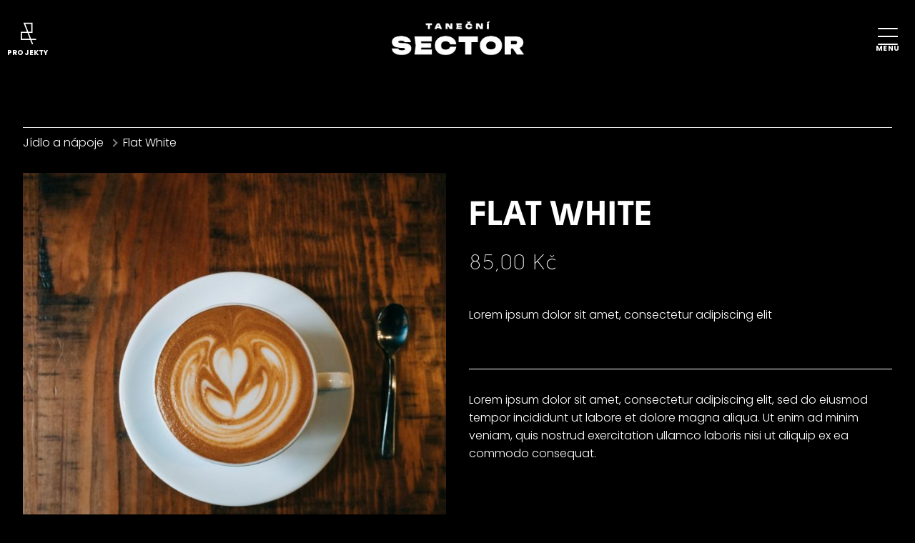

--- FILE ---
content_type: text/html; charset=utf-8
request_url: https://www.tanecnisector.cz/en/eshop/flat-white
body_size: 14203
content:
<!DOCTYPE html>
<html lang = "en" class = "html no-js">
<head>
  

<meta charset="utf-8" />
<meta name="viewport" content="width=device-width, initial-scale=1.0" />
<meta name="robots" content="index, follow" />
<title>Flat White - Enjoy your time in a bar</title>
<script type="text/javascript">var CMS_URL = "https://www.tanecnisector.cz";</script>
<script type="text/javascript">var CMS_ASSETS_URL = "https://www.tanecnisector.cz/assets/cs";</script>
<script type="text/javascript">document.documentElement.className = document.documentElement.className.replace("no-js","js");</script>
<link href="https://fonts.gstatic.com" rel="preconnect" crossorigin="" />
<script type="text/javascript">var CMS_CONFIG = {"app":{"jquery":null,"eshop":{"sidebarOnCheckout":false,"order_form":{"disable_inputs":false},"zasilkovna":{"scriptUrl":"https:\/\/widget.packeta.com\/www\/js\/library.js","openSelector":"[data-zasilkovna-open]","branchId":"[data-delivery-ext-id]","branchName":"[data-zasilkovna-point-name]"}},"nav":[],"breakpoints":{"grid":360,"screenSmall":480,"layout":906,"layout-max":905,"nav":851,"nav-max":850,"image":{"360":360,"720":720,"980":980,"1280":1280,"1920":1920,"2600":2600}},"defaults":{"imagePlaceholder":"none","animationsOnScroll":{"initClassName":"aos-init","animatedClassName":"aos-animate","debounceDelay":100,"throttleDelay":100,"offset":70,"once":false,"mirror":false},"lazyImages":{"init":false,"lazyClass":"is-lazy","loadingClass":"is-loading","loadedClass":"is-loaded","expand":800,"hFac":1},"inViewport":{"elementSelector":".section-body, .section .row-main, .gallery-item","offset":0,"onlyForward":true},"coverVideo":{"elementSelector":"[data-cover-video]","aspectRatio":1.7778,"width":"1120","height":"630","showPlaceholder":false,"audio":false,"autoplay":true,"autoplayOffset":100,"cover":true,"startTime":null},"clickableElements":{"elementSelector":".is-clickable, .block-tagcloud li, .is-clickable-entries .entry-inner, [data-clickable]","clickableClass":"is-clickable"},"forms":{"elementSelector":".section form.block-form:not(.no-ajax):not(.block-form--checkout)","validation":true,"inline":true,"ajax":true,"allowedFormats":{"tel":"^[0-9\\-\\+\\(\\)\\#\\ \\*]{8,15}$"}},"filters":{"elementSelector":".block-form-filter:not(.no-ajax)","ajax":false,"submitOnChange":false},"attachment":{"elementSelector":"input.field-control[type=\"file\"]","resetButtonClass":"icon icon-times","filenameLabelClass":"field-filename"},"swiper":{"elementSelector":"[data-slider], [data-slider-with-thumbs]","containerModifierClass":"gallery-slider-","slideClass":"gallery-slider-item","slideActiveClass":"is-active","wrapperClass":"gallery-slider-wrapper","loop":false,"navigationPrevClass":"slider-btn-prev","navigationNextClass":"slider-btn-next","paginationClass":"slider-pager","buttonPrevClass":"cssicon cssicon--chevron cssicon--chevron-left","buttonNextClass":"cssicon cssicon--chevron cssicon--chevron-right","breakpointsInverse":true,"breakpoints":{"360":{"slidesPerView":1},"720":{"slidesPerView":2},"993":{"slidesPerView":2}}},"map":{"libraries":[],"filters":[],"scrollwheel":false,"mapTypeControl":false,"asyncInViewport":true},"fancybox":{"elementSelector":".fancybox:not(.noLightbox), .js-lightbox","fitToView":true,"autosize":true,"openEffect":"none","padding":0,"closeEffect":"none"},"lightbox":{"elementSelector":".fancybox:not(.noLightbox)","openEffect":"none","closeEffect":"none","touchNavigation":true,"loop":true,"autoplayVideos":true,"videosWidth":1600},"parallax":{"elementSelector":"[data-parallax]","speedDivider":4,"continuous":true,"scrollOffset":100,"useOnMobile":true,"useOnTablet":true},"navToggle":{"activeClass":"is-menu-open","toggleClass":"open","backdropSelector":".main","closeOnClick":true,"keepScrollPosition":true},"flatpickr":{"native":false},"animatedNumber":{"elementSelector":".js-animated-number","duration":2000,"decimals":"auto","separator":","}},"async_js":{"async-lightbox.js":["https:\/\/cdn.solidpixels.com\/2.53\/template_core\/js\/processed\/async-lightbox.js"],"async-slider.js":["https:\/\/cdn.solidpixels.com\/2.53\/template_core\/js\/processed\/async-slider.js"],"async-animated-number.js":["https:\/\/cdn.solidpixels.com\/2.53\/template_core\/js\/processed\/async-animated-number.js"],"async-tooltip.js":["https:\/\/cdn.solidpixels.com\/2.53\/template_core\/js\/processed\/async-tooltip.js"],"async-aos.js":["https:\/\/cdn.solidpixels.com\/2.53\/template_core\/js\/processed\/async-aos.js"],"async-clickable-elements.js":["https:\/\/cdn.solidpixels.com\/2.53\/template_core\/js\/processed\/async-clickable-elements.js"],"async-zasilkovna.js":["https:\/\/cdn.solidpixels.com\/2.53\/template_core\/js\/processed\/modules\/eshop\/async-zasilkovna.js"]},"editor":{"legacy":null}},"brand":{"name":"solidpixels.","version":"2.53.327","company":"solidpixels.","company_url":"https:\/\/www.solidpixels.com","favicon":{"rel":"shortcut icon","href":"data:image\/png;base64,iVBORw0KGgoAAAANSUhEUgAAACAAAAAgCAMAAABEpIrGAAAAb1BMVEUAAAAEaP8FZ\/8EaP8fc\/8EZ\/8NbP9Wlf8FZ\/8FaP8FZ\/8Eaf8Eaf8Fa\/8Jbf8Kbv8EaP8EZ\/8FaP8EaP8EZ\/8FaP8FaP8Gav8Hav8Ga\/8GaP8EaP8FZ\/8EZ\/8EaP8FaP8FaP8FZ\/8GaP8Eav8EZ\/8\/GNrXAAAAJHRSTlMA+859CLsSA8mhj3hzMx0Y9e\/dwrBsX1JHQC3s0rKsmpiNVjrNqs1SAAAApUlEQVQ4y+2QRw4CMQxFPSlTUple6JD7nxFbwGIk5wTwNpbyn\/ITw58dq2x0Y5+5OOj05hLZvOoxK1oy+ooTFkwaBfGM88EJFgOPMwohLCeMKAwB8mwFvaGWW9ZwaBCdq4DH649Sl5ChnIYDGTfIoyQKLbenuzEjEAINxRg1ni9UgyUdTqraCRP9UktJFxhOgGv6IhQrwHxKxNEpYAXq9\/Ma4Gd5AY50EWePmgBIAAAAAElFTkSuQmCC"}},"environment":"solidpixels.","language":{"name":"EN","name_full":"EN","prefix":"en","assets":"cs","i18n":"en","locale":["en_GB.utf8"],"cms_status":1,"id":"9","i18n_messages":{":count files":{"one":":count file","other":":count files"},"date":{"date":{"long":"%N, %B &d %Y","short":"%m\/%d\/%Y"},"months":{"abbr":["Jan","Feb","Mar","Apr","May","Jun","Jul","Aug","Sep","Oct","Nov","Dec"],"other":["January","February","March","April","May","June","July","August","September","October","November","December"]},"days":{"abbr":["Sun","Mon","Tue","Wed","Thu","Fri","Sat"],"acc":["On Sunday","On Monday","On Tuesday","On Wednesday","On Thursday","On Friday","On Saturday"],"other":["Sunday","Monday","Tuesday","Wednesday","Thursday","Friday","Saturday"]},"order":["month","date","year"],"time":{"long":"%H:%M:%S","short":"%I:%M%p"},"am":"AM","pm":"PM","less_than_minute_ago":"less than a minute ago","minute_ago":{"one":"about a minute ago","other":"{delta} minutes ago"},"hour_ago":{"one":"about an hour ago","other":"about {delta} hours ago"},"day_ago":{"one":"1 day ago","other":"{delta} days ago"},"week_ago":{"one":"1 week ago","other":"{delta} weeks ago"},"month_ago":{"one":"1 month ago","other":"{delta} months ago"},"year_ago":{"one":"1 year ago","other":"{delta} years ago"},"less_than_minute_until":"less than a minute from now","minute_until":{"one":"about a minute from now","other":"{delta} minutes from now"},"hour_until":{"one":"about an hour from now","other":"about {delta} hours from now"},"day_until":{"one":"1 day from now","other":"{delta} days from now"},"week_until":{"one":"1 week from now","other":"{delta} weeks from now"},"month_until":{"one":"1 month from now","other":"{delta} months from now"},"year_until":{"one":"1 year from now","other":"{delta} years from now"},"never":"never"},"valid":{"decimal":{"one":":field must be a decimal with one place","other":":field must be a decimal with :param2 places"},"exact_length":{"one":":field must be exactly one character long","other":":field must be exactly :param2 characters long"},"max_length":{"other":":field must be less than :param2 characters long"},"min_length":{"one":":field must be at least one character long","other":":field must be at least :param2 characters long"}},"availability - in_stock":"In stock","availability - out_of_stock":"Temporarily out of stock","availability - sold_out":"Sold out","availability - does_not_exist":"Not available","status - new":"New","status - in_progress":"In progress","status - finished":"Finished","status - storno":"Storno","payment_status - paid":"Paid","payment_status - unpaid":"Unpaid","position - before":"Before","position - after":"After","interval - month":"Month","interval - year":"Year",":field must contain only letters":":field must contain only letters",":field must contain only numbers, letters and dashes":":field must contain only numbers, letters and dashes",":field must contain only letters and numbers":":field must contain only letters and numbers",":field must be a color":":field must be a color",":field must be a credit card number":":field must be a credit card number",":field must be a date":":field must be a date",":field must be a decimal with :param2 places":{"one":":field must be a decimal with :param2 places || one","other":":field must be a decimal with :param2 places || other"},":field must be a digit":":field must be a digit",":field must be an email address":":field must be an email address",":field must be valid emails addresses":":field must be valid emails addresses",":field must contain a valid email domain":":field must contain a valid email domain",":field must equal :param2":":field must equal :param2",":field must be exactly :param2 characters long":{"one":":field must be exactly :param2 characters long || one","few":":field must be exactly :param2 characters long || few","other":":field must be exactly :param2 characters long || other"},":field must be one of the available options":":field must be one of the available options",":field must be an ip address":":field must be an ip address",":field must be the same as :param3":":field must be the same as :param3",":field must not exceed :param2 characters long":"Field \":field\" must not exceed <strong>:param2<\/strong> characters long",":field must be at least :param2 characters long":"Field \":field\" must be at least <strong>:param2<\/strong> characters long",":field must not be empty":":field must not be empty",":field must be numeric":":field must be numeric",":field must be a phone number":":field must be a phone number",":field must be within the range of :param2 to :param3":":field must be within the range of :param2 to :param3",":field does not match the required format":":field does not match the required format",":field must be a url":":field must be a url",":field is not valid domain \/ hostname":":field is not valid domain \/ hostname","Doprava - n\u00e1zev":"Shipping","Platba - n\u00e1zev":"Payment","Dal\u0161\u00ed":"More","Hlavn\u00ed navigace":"Main navigation","Hlavn\u00ed":"Main","Menu":"Menu","P\u0159epnout jazyk":"Switch language","Vyberte":"Choose","Vybrat soubor":"Choose a file","Str\u00e1nkov\u00e1n\u00ed":"Pagination","Prvn\u00ed":"First","P\u0159edchoz\u00ed":"Previous","N\u00e1sleduj\u00edc\u00ed":"Next","Posledn\u00ed":"Last","strana":"page","Aktu\u00e1ln\u00ed strana":"Current Page","Na\u010d\u00edst dal\u0161\u00ed":"More...","P\u0159ej\u00edt na":"Go to","Abychom v\u00e1m usnadnili proch\u00e1zen\u00ed str\u00e1nek, nab\u00eddli p\u0159izp\u016fsoben\u00fd obsah nebo reklamu a mohli anonymn\u011b analyzovat n\u00e1v\u0161t\u011bvnost, vyu\u017e\u00edv\u00e1me soubory cookies, kter\u00e9 sd\u00edl\u00edme se sv\u00fdmi partnery pro soci\u00e1ln\u00ed m\u00e9dia, inzerci a anal\u00fdzu. Jejich nastaven\u00ed uprav\u00edte odkazem \"Nastaven\u00ed cookies\" a kdykoliv jej m\u016f\u017eete zm\u011bnit v pati\u010dce webu. Podrobn\u011bj\u0161\u00ed informace najdete v na\u0161ich Z\u00e1sad\u00e1ch ochrany osobn\u00edch \u00fadaj\u016f a pou\u017e\u00edv\u00e1n\u00ed soubor\u016f cookies. Souhlas\u00edte s pou\u017e\u00edv\u00e1n\u00edm cookies?":"To help you using our website by offering customized content or advertising and to anonymously analzye website data, we use the cookies which we share with our social media, advertising, and analytics partners. You can edit the settings within the link Cookies Settings and whenever you change it in the footer of the site. See our General Data Protection Policy for more details. Do you agree with the use of cookies?","Zprost\u0159edkov\u00e1vaj\u00ed z\u00e1kladn\u00ed funk\u010dnost str\u00e1nky, web bez nich nem\u016f\u017ee fungovat.":"Provide basic page functionality, the site can not function without them.","Po\u010d\u00edtaj\u00ed n\u00e1v\u0161t\u011bvnost webu a sb\u011brem anonymn\u00edch statistik umo\u017e\u0148uj\u00ed provozovateli l\u00e9pe pochopit sv\u00e9 n\u00e1v\u0161t\u011bvn\u00edky a str\u00e1nky tak neust\u00e1le vylep\u0161ovat.":"Count traffic to the site and collect anonymous statistics to enable us to better understand your needs and to improve the site continuously.","Shroma\u017e\u010fuj\u00ed informace pro lep\u0161\u00ed p\u0159izp\u016fsoben\u00ed reklamy va\u0161im z\u00e1jm\u016fm, a to na t\u011bchto webov\u00fdch str\u00e1nk\u00e1ch i mimo n\u011b.":"Collects information to better tailor your ads to your interests, both on and off these websites.","Funk\u010dn\u00ed cookies":"Functional cookies","Analytick\u00e9 cookies":"Analytical cookies","Marketingov\u00e9 cookies":"Marketing cookies","Ano, souhlas\u00edm":"Yes, I accept","Nastaven\u00ed cookies":"Cookies settings","v\u00edce":"more","Produkt nen\u00ed aktu\u00e1ln\u011b mo\u017en\u00e9 objednat.":"The product cannot be ordered at the moment.","Po\u010det":"Quantity","ks":"pcs","P\u0159i n\u00e1kupu nad":"When shopping over","doprava zdarma":"Free transport","Cena":"Price","P\u016fvodn\u00ed cena":"Original price","N\u00e1zev":"Name","Cena za kus":"Price per pc.","DPH":"VAT","Cena celkem v\u010d. DPH":"Total price incl. VAT","Objedn\u00e1vka":"Order","Z\u00e1kazn\u00edk":"Customer","Faktura\u010dn\u00ed adresa":"Billing address","I\u010c":"ID No.","DI\u010c":"Tax ID","Doru\u010dovac\u00ed adresa":"Mailing address","Pozn\u00e1mka od z\u00e1kazn\u00edka":"Customer's note","Detail objedn\u00e1vky":"Order detail","Shrnut\u00ed objedn\u00e1vky":"Order summary","Pr\u00e1zdn\u00fd ko\u0161\u00edk":"Empty cart","Zav\u0159\u00edt":"Close","N\u00e1kupn\u00ed ko\u0161\u00edk":"Shopping cart","Obsah ko\u0161\u00edku":"Cart Contents","N\u00e1hled a popis produktu":"Product preview and description","Produkt":"Product","Shrnut\u00ed ceny":"Price summary","Popis":"Description","Doprava":"Shipping","Platba":"Payment","Cena celkem":"Total price","Ko\u0161\u00edk je pr\u00e1zdn\u00fd":"Cart is empty","K objedn\u00e1vce":"To order","Upravit":"Modify","N\u00e1hled":"Preview","Mno\u017estv\u00ed":"Quantity","Celkem":"Total","odebrat":"remove","P\u0159epo\u010d\u00edtat":"Convert","Pokra\u010dovat":"Next","Zp\u011bt do obchodu":"Continue shopping","K\u00f3d":"Code","Pou\u017e\u00edt":"Use","Vypl\u0148te pros\u00edm spr\u00e1vn\u011b v\u0161echny \u00fadaje":"Please fill in all data correctly","Vypl\u0148te pros\u00edm v\u0161echny \u00fadaje.":"Please fill in all data.","Firemn\u00ed \u00fadaje":"Company details","Vypl\u0148te, pokud zbo\u017e\u00ed objedn\u00e1v\u00e1te do firmy":"Select, if you want to invoice to the company","Jin\u00e1 doru\u010dovac\u00ed adresa":"Different delivery address","Pokud chcete zbo\u017e\u00ed odeslat na jinou adresu ne\u017e faktura\u010dn\u00ed uvedenou v\u00fd\u0161e":"If the delivery address differs from the invoice address above","Pokra\u010dovat v objedn\u00e1vce":"continue in the order","Zp\u011bt na dopravu a platbu":"Back to Shipping & Payment","Tato kombinace dopravy a platby nen\u00ed povolen\u00e1":"This combination of shipping and payment is not allowed","Vyberte pros\u00edm zp\u016fsob dopravy":"Please select a shipping method","Vyberte pros\u00edm metodu platby":"Please select a payment method","Zp\u011bt do ko\u0161\u00edku":"Back to cart","Objedn\u00e1vka \u010d.":"order no.","D\u011bkujeme za va\u0161i objedn\u00e1vku.":"Thank you for your order.","Pozn\u00e1mka":"Comment","Objedn\u00e1vka dokon\u010dena.":"Order completed.","Objedn\u00e1vku vy\u0159izujeme.":"We process the order.","Objedn\u00e1vka byla stornov\u00e1na.":"The order has been canceled.","Kontaktn\u00ed \u00fadaje":"Contact information","Telefon":"Phone","Dodac\u00ed adresa":"Delivery address","Po\u010det kus\u016f":"Number of pieces","Cena s DPH":"Price with VAT","Zp\u016fsob platby":"Payment method","Zp\u016fsob doru\u010den\u00ed":"delivery method","Celkov\u00e1 cena":"Total price","Zdarma":"Free","Cena po slev\u011b":"Price after discount","Skladov\u00e9 z\u00e1soby":"Stock","Dostupnost":"Availability","Bez k\u00f3du":"No code","\u010c\u00e1rov\u00fd k\u00f3d":"Barcode","Pou\u017e\u00edt k\u00f3d produktu":"Using product code","Firma":"Company","Jm\u00e9no":"Name","P\u0159\u00edjmen\u00ed":"Last name","Ulice a \u010d.p.":"Street, number","M\u011bsto":"Town","PS\u010c":"Post Code","Zem\u011b":"Country","Objedn\u00e1vka vytvo\u0159ena":"Order created","Souhlas\u00edm s Obchodn\u00edmi podm\u00ednkami.":"I agree to the Terms of service.","Br\u00e1na neaktivn\u00ed":"Gate inactive","E-shop":"E-shop","Nevybr\u00e1no":"Not selected","Odesl\u00e1n e-mail":"Email sent","P\u0159eklady":"Translations","Barva":"Color","P\u0159idat do ko\u0161\u00edku":"Add to cart","Doprava a platba":"Shipping and Payment","Dodac\u00ed \u00fadaje":"Personal details","Objednat":"Confirm order","Cel\u00fd \u010dl\u00e1nek":"Read more","A jejda...":"Oh, snap...","Zku\u0161ebn\u00ed \u010di placen\u00e1 verze str\u00e1nek ji\u017e vypr\u0161ela. Pokud jste administr\u00e1tor, m\u016f\u017eete str\u00e1nky b\u011bhem n\u00e1sleduj\u00edc\u00edch 30 dn\u00ed znovu aktivovat. V opa\u010dn\u00e9m p\u0159\u00edpad\u011b budou po uplynut\u00ed 30 dn\u00ed data nen\u00e1vratn\u011b smaz\u00e1na.":"The trial or paid version of the site has expired. If you are an administrator, you can reactivate the web within the next 30 days. All web data will be deleted after that period.","Do\u0161lo k chyb\u011b, str\u00e1nka nelze zobrazit. Zkuste to pros\u00edm pozd\u011bji.":"An error has occurred, page can not be displayed. Please try again later.","Zp\u011bt":"Back","Pot\u0159ebujete pomoc s prodlou\u017een\u00edm webu?":"Do you need assistance?","Do administrace solidpixels se m\u016f\u017eete p\u0159ihl\u00e1sit pouze z po\u010d\u00edta\u010de.":"Solidpixels administration is not available only from desktop devices.","Pot\u0159ebujete pomoc?":"Do you need assistance?","P\u0159ihl\u00e1sit":"Log in","Registrovat":"Sign up","Detail pobo\u010dky":"Branch detail","Medio":"Medium","Authentic kitchen":"Authentic kitchen","Vyberte soubor":"Choose a file","\u010cl\u00e1nky":"Articles","The Bistro":"The Bistro","V po\u0159\u00e1dku":"OK","Zpr\u00e1va z webu":"Message from a website","Mercury Estates":"Mercury Estates","V\u00fdsledky vyhled\u00e1v\u00e1n\u00ed slova":"Search results for","Po\u010det nalezen\u00fdch z\u00e1znam\u016f":"Number of results found","V\u00fdsledky vyhled\u00e1v\u00e1n\u00ed":"Search results","Filtry":"Filters","Zm\u011bnit filtr":"Change filters",":field mus\u00ed b\u00fdt unik\u00e1tn\u00ed":":field must be unique","\":field\" mus\u00ed obsahovat platnou e-mailovou adresu.":"\":field\" must include a valid e-mail address.","\":field\" doopravdy pot\u0159ebujeme zn\u00e1t":"We really need to know \":field\"","\":field\" mus\u00ed b\u00fdt platn\u00e9 telefonn\u00ed \u010d\u00edslo.":"\":field\" must be a valid phone number.",":field already exists":":field already exists",":field mus\u00ed b\u00fdt ve form\u00e1tu `12345` nebo `123 45`":":field must be formatted `12345` or `123 45`",":field mus\u00ed b\u00fdt ve form\u00e1tu `12345678` nebo `123 45 678`":":field must be formatted `12345678` or `123 45 678`",":field mus\u00ed b\u00fdt ve form\u00e1tu `CZ12345678`":":field must be formatted `CZ12345678`",":field is not a valid option for this task!":":field is not a valid option for this task.","Soubor je p\u0159\u00edli\u0161 velk\u00fd, maxim\u00e1ln\u00ed velikost souboru je :param2.":"Selected file is too large, upload limit si :param2.","Soubor obsahuje nepovolen\u00fd obsah.":"File content is not allowed.","Neplatn\u00fd k\u00f3d.":"Invalid code.","P\u0159i odesl\u00e1n\u00ed formul\u00e1\u0159e se vyskytly n\u00e1sleduj\u00edc\u00ed chyby:":"Please check the following field(s):","Zpr\u00e1va byla odesl\u00e1na. D\u011bkujeme za Va\u0161i reakci.":"The message has been sent. Thank you for your feedback.","Odeslat":"Submit","\u00da\u010det sp\u00e1rov\u00e1n":"Account successfully paired","V\u00e1\u0161 \u00fa\u010det byl sp\u00e1rov\u00e1n se syst\u00e9mem solidpixels. Toto okno m\u016f\u017eete nyn\u00ed zav\u0159\u00edt.":"Your account has been paired with solidpixels platform. You can close this window.","Souvisej\u00edc\u00ed produkty":"Similar products","\u010c\u00e1rov\u00fd k\u00f3d (GTIN, EAN, ...)":"Barcode (GTIN, EAN, ...)","Zna\u010dka":"Brand","Cena: na dotaz":"Price: On request","Kategorie":"Categories","Tagy":"Tags","Autor":"Author","Platnost va\u0161eho webu bohu\u017eel vypr\u0161ela. Pro prodlou\u017een\u00ed jeho provozu budete po p\u0159ihl\u00e1\u0161en\u00ed automaticky p\u0159esm\u011brov\u00e1n\u00ed na novou objedn\u00e1vkou.":"Sorry, your site has expired. For a new renewal, you will be automatically redirected to order after login in.","Zpr\u00e1va z formul\u00e1\u0159e na webu":"Message from a web form","Datum":"Date","Odesl\u00e1no z":"Sent from","Odpov\u011b\u010f na tento e-mail bude zasl\u00e1na na adresu":"Reply to this e-mail will be sent to","V\u00e1\u0161 \u00fa\u010det se nepoda\u0159ilo sp\u00e1rovat se syst\u00e9mem solidpixels.":"There was an error while pairing your account with solidpixels.","Zkusit znovu":"Try again","Povolte pros\u00edm p\u0159\u00edstup k va\u0161im m\u00e9di\u00edm":"Please grant the permission to access your media","Nastaven\u00ed":"Settings","Se\u0159adit:":"Sort:","odebrat kus":"remove item","p\u0159idat kus":"add item","{{name}}":"{{name}}","Sd\u00edlet na Facebooku":"Share on Facebook","Sd\u00edlet na Twitteru":"Share on Twitter","Sd\u00edlet na LinkedIn":"Share on LinkedIn","Zv\u00fdraznit pozad\u00ed":"Highlight the background","Najd\u011bte v bl\u00edzkosti":"Search nearby","Zadejte m\u011bsto nebo PS\u010c":"Enter the city or postal code","Vyhledat v m\u00e9 bl\u00edzkosti":"Search near me","Hledat":"Search","D\u011bkujeme za Va\u0161i rezervaci a budeme se na V\u00e1s t\u011b\u0161it":"Thank you for your reservation and we look forward to seeing you","Zapomenut\u00e9 heslo":"Forgotten password","Potvrzen\u00ed registrace":"Registration confirmation","Va\u0161e registrace prob\u011bhla \u00fasp\u011b\u0161n\u011b.":"The sign up was successful.","Nyn\u00ed se m\u016f\u017eete p\u0159ihl\u00e1sit zde: <a href = \"{{login_url}}\">{{#i18n}}P\u0159ihl\u00e1sit se{{\/i18n}}<\/a>":"Now you can sign in here <a href = \"{{login_url}}\">{{#i18n}}Sign in{{\/i18n}}<\/a>","Trval\u00e9 p\u0159ihl\u00e1\u0161en\u00ed":"Permanent login","P\u0159ihl\u00e1\u0161en\u00ed":"Login","Aktu\u00e1ln\u00ed heslo":"Current password","Nov\u00e9 heslo":"New password","Kontrola hesla":"Password check","Ulice a \u010d. p.":"Street and no.","Nahr\u00e1t Obr\u00e1zek":"Upload an Image","Osobn\u00ed \u00fadaje":"Personal data","Zem\u011b doru\u010den\u00ed":"Country of delivery","Zvolte":"Select","Vyberte pros\u00edm zemi pro doru\u010den\u00ed":"Please select a country for delivery","vyhledavani":"search","Hledej":"Search","zav\u0159\u00edt":"close","Zp\u011bt do CMS":"Back to CMS","Spr\u00e1va \u010dlenstv\u00ed":"Membership administration","Souhlas se zpracov\u00e1n\u00edm \u00fadaj\u016f":"Consent to data processing","validation.eshop_buy.valid_form_sent":"validation.eshop_buy.valid_form_sent","Nem\u00e1te \u00fa\u010det?":"Don`t have an account?","M\u016fj profil":"My profile","Odhl\u00e1sit se":"Sign out","\u00da\u010det":"Account","Co hled\u00e1te?":"What are you looking for?","Je\u0161t\u011b nem\u00e1te \u00fa\u010det?":"Don`t have an account yet?","Registrujte se":"Sign up","Nebo se p\u0159ihla\u0161te pomoc\u00ed:":"Or sign in using:","M\u00e1te \u00fa\u010det?":"Already have an account?","P\u0159ihla\u0161te se":"Sign in","Nebo se registrujte pomoc\u00ed:":"Or sign up using:","Moje faktury a objedn\u00e1vky":"My invoices and orders","Faktura":"Invoice","Status":"Status","Zobrazit fakturu":"View invoice","\u010cek\u00e1 na zaplacen\u00ed":"Awaiting payment","St\u00e1hnout fakturu":"Download invoice","Chyba platby":"Payment error","Zaplaceno":"Paid","\u00dadaje ulo\u017eeny.":"Data saved.","Zru\u0161it automatick\u00e9 obnoven\u00ed":"Cancel auto-refresh","Dokon\u010den\u00ed registrace":"Finish registration","Potvrzen\u00ed e-mailov\u00e9 adresy":"Verification of email adress","Pro potvrzen\u00ed e-mailov\u00e9 adresy klikn\u011bte zde:":"To verify email adress, click here:","Potvrdit e-mailovou adresu":"Verify email adress.","Na V\u00e1mi zadan\u00fd e-mail jsme poslali instrukce pro dokon\u010den\u00ed registrace.":"We have sent instructions for completing the registration to the e-mail you entered.","Va\u0161e e-mailov\u00e1 adresa byla \u00fasp\u011b\u0161n\u011b ov\u011b\u0159ena.":"Your email address has been successfully verified.","Nyn\u00ed se m\u016f\u017eete p\u0159ihl\u00e1sit zde:":"You can now sign in here:","Nebylo mo\u017en\u00e9 ov\u011b\u0159it Va\u0161i e-mailovou adresu.":"We were unable to verify your email address.","Aktu\u00e1ln\u011b nem\u00e1te \u017e\u00e1dn\u00e9 \u010dlenstv\u00ed":"You currently have no memberships","Hledan\u00fd v\u00fdraz":"Search term","Zru\u0161it obnoven\u00ed":"Cancel recovery","Slevov\u00fd k\u00f3d":"Discount code","Navigace pro u\u017eivatelsk\u00fd profil":"User profile navigation","O v\u00e1s":"About you","Souhlas\u00edm s obchodn\u00edmi podm\u00ednkami.":"I agree with terms and conditions","Zp\u011bt ke slev\u011b":"Back to the discount","Zp\u011bt na login":"Back to login","Vypl\u0148te, pokud objedn\u00e1v\u00e1te do firmy":"Fill out when ordering for a company","Zp\u011bt na dodac\u00ed \u00fadaje":"Back to delivery details","Zru\u0161en\u00ed \u00fa\u010dtu":"Account cancellation","Zru\u0161it \u00fa\u010det":"Cancel account","Jste si jisti?":"Are you sure?","Potvrzen\u00edm akce zru\u0161\u00edte sv\u016fj \u00fa\u010det, tato akce je nevratn\u00e1.":"By confirming the action, you will cancel your account, this action is irreversible.","Ano, zru\u0161it \u00fa\u010det":"Yes, cancel the account","Aktu\u00e1ln\u00ed \u010dlenstv\u00ed":"Current membership",", pak se u\u017e neobnov\u00ed":", then it will not be renewed","Obnovit p\u0159edplatn\u00e9":"Renew subscription","Potvrzen\u00edm akce zru\u0161\u00edte automatick\u00e9 obnoven\u00ed sv\u00e9ho \u010dlenstv\u00ed, kter\u00e9 vypr\u0161\u00ed":"By confirming the action, you will cancel the automatic renewal of your membership, which will expire","Potvrzen\u00edm akce dojde":"Confirming will set the date","k obnoven\u00ed va\u0161eho \u010dlenstv\u00ed.":"as renewal of your membership.","Aktivn\u00ed do":"Active up to","reading_minutes":"reading_minutes","Vyberte v\u00fddejn\u00ed m\u00edsto":"Select pick-up point","V\u00fddejn\u00ed m\u00edsto Z\u00e1silkovny":"Pick-up destination of Z\u00e1silkovna","Dopl\u0148uj\u00edc\u00ed informace k doprav\u011b":"Additional shipping details","Vyberte pros\u00edm v\u00fddejn\u00ed m\u00edsto":"Select pick-up destination","Vybrat v\u00fddejn\u00ed m\u00edsto":"Select destination","Nem\u00e1te \u017e\u00e1dn\u00e9 \u010dlenstv\u00ed":"You have no membership","Licence webu vypr\u0161ela":"Licence expired","list":"List","image-background":"image-background","table":"table","Zav\u0159\u00edt filtry":"Close filters","\u010c\u00e1stka k zaplacen\u00ed:":"Amount to be paid:","Bezpe\u010dn\u00e1 platba kartou":"Secure card payment","Platebn\u00ed karta":"Credit card","Zaplatit":"Pay","Zadejte sv\u00e9 p\u0159ihla\u0161ovac\u00ed \u00fadaje":"Enter your login credentials","Souhlas s obchodn\u00edmi podm\u00ednkami je povinn\u00fd":"Consent to the terms and conditions is mandatory","n\u00e1sleduj\u00edc\u00ed":"following","Zadejte pros\u00edm po\u010det kus\u016f":"Please enter the number of pieces","{{entry_button_text}}":"{{entry_button_text}}","\u010c\u00edst v\u00edce":"Read more","Povolit vybran\u00e9":"Allow selected","Povolit v\u0161e":"Allow all","Povolit povinn\u00e9":"Allow required","Zadan\u00fd e-mail ji\u017e existuje. <a href=\":param6\">P\u0159ihla\u0161te se<\/a>.":"The email you entered already exists. <a href=\":param6\">Sign in<\/a> .","List":"Entries","Aktu\u00e1ln\u011b nem\u00e1te \u017e\u00e1dn\u00e9 \u010dlenstv\u00ed.":"You currently have no memberships","Doprava ext":"Transport ext","Vyhledat":"Search","Odhl\u00e1sit":"Log Out","Koupit":"Buy","uri-prefix-searches":"search","Name":"Name","Preview":"Preview","E-mail":"E-mail","Brand":"Brand","Author":"Author","Select":"Select","Login":"Login","Code":"Code","OK":"OK","grid":"Grid","layout_builder.bread.publication.limit.active":{"one":"You can't update all entries more than once in a minute, please try again later","few":"You can't update all entries more than once in :minutes minutes, please try again later","other":"You can't update all entries more than once in :minutes minutes, please try again later"},"date.year_ago":{"one":"1 year ago","other":"{delta} years ago"},"Layout":"Layout","E-shop order":"Order","Property layout":"Layout","P\u0159ihla\u0161ovac\u00ed jm\u00e9no":"Login name","Text":"Text","Ulo\u017eit":"Save","Town":"Town \/ State","Typ nab\u00eddky":"Offer type","Stav bytu":"Apartment condition","Zobrazen\u00ed":"Layout"},"validation":{"required":"{label} must not be empty","email":"{label} must be an email address","tel":"{label} must be a phone number","maxLength":"Field \"{label}\" must not exceed <strong>{maxLength}<\/strong> characters long","minLength":"Field \"{label}\" must be at least <strong>{minLength}<\/strong> characters long","maxFileSize":"Selected file is too large, upload limit si {maxFileSize}."},"i18n_code":"en","site_url":"https:\/\/www.tanecnisector.cz\/en"},"site_url":"https:\/\/www.tanecnisector.cz","cms_url":"https:\/\/www.tanecnisector.cz\/cms","cdn_url":"https:\/\/cdn.solidpixels.com\/2.53","assets_url":"https:\/\/www.tanecnisector.cz\/assets\/cs","api_google_key":"AIzaSyAgEJNHsoUBPf-e1r2cYUovpf4Ak-d3boc","api_sentry_key":"https:\/\/2330b8b920037a6bdc40ba9682d1ca48@o4510499984769024.ingest.de.sentry.io\/4510500090282064","date_format":{"visible":"d. m. Y","internal":"Y-m-d","visible_date":"d. m. Y","visible_time":"H:i","visible_datetime":"d. m. Y H:i","internal_date":"Y-m-d","internal_time":"H:i","internal_datetime":"Y-m-d H:i"},"version":"2.53","cookies":{"bar_hidden":false,"ac_allowed":true,"mc_allowed":true},"eshop":{"currentProducts":{"30_1":{"default":{"id":"30","exists":true,"availability_text":"In stock","availability_class":"in-stock","available":true,"in_cart":0,"price_primary":"85,00 K\u010d","price_secondary":"85,00 K\u010d","has_discount":false,"stock":10,"is_in_stock":true}}}}};</script>
<script type="text/javascript">window.dataLayer = window.dataLayer || [];</script>

  

<link type="text/css" href="https://fonts.googleapis.com/css2?family=Playfair+Display:ital,wght@0,400;0,600;0,700;0,900;1,400;1,600;1,700;1,900&amp;display=swap" rel="stylesheet" />
<link type="text/css" href="https://fonts.googleapis.com/css2?family=Poppins:ital,wght@0,200;0,300;0,400;0,500;0,600;0,700;1,200;1,300;1,400;1,500;1,600;1,700&amp;display=swap" rel="stylesheet" />
<link type="text/css" href="https://www.tanecnisector.cz/assets/cs/css/cached.1768232161.2246112309.core.css" rel="stylesheet" />




  

<meta name="author" content="solidpixels., https://www.solidpixels.com" />
<meta property="og:type" content="website" />
<meta property="og:site_name" content="Taneční sector" />
<meta property="og:url" content="https://www.tanecnisector.cz/en/eshop/flat-white" />
<meta property="og:title" content="Flat White - Enjoy your time in a bar" />
<meta name="description" content="Lorem ipsum dolor sit amet, consectetur adipiscing elit" />
<meta property="og:description" content="Lorem ipsum dolor sit amet, consectetur adipiscing elit" />
<meta property="og:image" content="https://www.tanecnisector.cz/files/robbie-down-li8inyhnm-a-unsplash.jpg" />
<meta name="fb:app_id" content="518936135263185" />
<link type="image/png" href="https://www.tanecnisector.cz/files/sector-formaty-web-70.png" rel="shortcut icon" />
<link type="image/png" href="https://www.tanecnisector.cz/files/resize/57/57/sector-formaty-web-70.png" rel="apple-touch-icon-precomposed" sizes="57x57" />
<link type="image/png" href="https://www.tanecnisector.cz/files/resize/114/114/sector-formaty-web-70.png" rel="apple-touch-icon-precomposed" sizes="114x114" />
<link type="image/png" href="https://www.tanecnisector.cz/files/resize/72/72/sector-formaty-web-70.png" rel="apple-touch-icon-precomposed" sizes="72x72" />
<link type="image/png" href="https://www.tanecnisector.cz/files/resize/144/144/sector-formaty-web-70.png" rel="apple-touch-icon-precomposed" sizes="144x144" />
<link type="image/png" href="https://www.tanecnisector.cz/files/resize/60/60/sector-formaty-web-70.png" rel="apple-touch-icon-precomposed" sizes="60x60" />
<link type="image/png" href="https://www.tanecnisector.cz/files/resize/120/120/sector-formaty-web-70.png" rel="apple-touch-icon-precomposed" sizes="120x120" />
<link type="image/png" href="https://www.tanecnisector.cz/files/resize/76/76/sector-formaty-web-70.png" rel="apple-touch-icon-precomposed" sizes="76x76" />
<link type="image/png" href="https://www.tanecnisector.cz/files/resize/152/152/sector-formaty-web-70.png" rel="apple-touch-icon-precomposed" sizes="152x152" />
<link type="image/png" href="https://www.tanecnisector.cz/files/resize/196/196/sector-formaty-web-70.png" rel="icon" sizes="196x196" />
<link type="image/png" href="https://www.tanecnisector.cz/files/resize/96/96/sector-formaty-web-70.png" rel="icon" sizes="96x96" />
<link type="image/png" href="https://www.tanecnisector.cz/files/resize/32/32/sector-formaty-web-70.png" rel="icon" sizes="32x32" />
<link type="image/png" href="https://www.tanecnisector.cz/files/resize/16/16/sector-formaty-web-70.png" rel="icon" sizes="16x16" />
<link type="image/png" href="https://www.tanecnisector.cz/files/resize/128/128/sector-formaty-web-70.png" rel="icon" sizes="128x128" />
<meta type="image/png" name="msapplication-TileImage" content="https://www.tanecnisector.cz/files/resize/144/144/sector-formaty-web-70.png" />
<meta type="image/png" name="msapplication-square70x70logo" content="https://www.tanecnisector.cz/files/resize/70/70/sector-formaty-web-70.png" />
<meta type="image/png" name="msapplication-wide310x150logo" content="https://www.tanecnisector.cz/files/resize/310/150/sector-formaty-web-70.png" />
<meta type="image/png" name="msapplication-square310x310logo" content="https://www.tanecnisector.cz/files/resize/310/310/sector-formaty-web-70.png" />

  <link href="https://www.tanecnisector.cz/eshop/flat-white" rel="alternate" hreflang="cs"><link href="https://www.tanecnisector.cz/en/eshop/flat-white" rel="alternate" hreflang="en">
</head>
<body class = "production not-mobile not-tablet hide-cart-label use-header-transparent use-header-shrinkable use-menu-primary-uppercase &quot;normal&quot; use-submenu--slide-down page-animation-scroll use-base-text-link-underline use-base-text-link-blank-none use-headings-link-plain use-button-type--default use-button-icon--none use-blockquote-decor use-divider-type--default  use-menu-toggle use-header-toggle-right use-header-fixed use-header-fixed-mobile cms-eshop_product-read cms-eshop_product-cs_eshop_product30">


  <div id = "page" class = "page">
      <div id = "header" class = "header" role="banner">
        <div class = "row-main">
          <div class = "menu menu--with-language menu--toggle menu--toggle-logo-center menu--toggle-right menu--toggle-special-left menu--toggle-column menu--toggle-primary-right menu--toggle-secondary-right menu--toggle-misc-right menu--toggle-primary-top menu--toggle-misc-bottom submenu--list menu--sm-flyout_right_over menu--lg-flyout_right_over">
    <div class = "menu__region menu__toggle">
      <button id = "nav-toggle" type = "button" data-sm-type = "flyout_right_over" data-lg-type = "flyout_right_over" data-toggle = "nav" data-target = "#menu-main" class = "nav-toggle nav-toggle--cross" aria-expanded = "false">
        <span class = "nav-toggle-icon cssicon cssicon--size-parent cssicon--hamburger"><span></span></span>
        <span class = "nav-toggle-label">Menu</span>
      </button>
    </div>

    <div class = "menu__region menu__header">
        <div class = "logo logo--image">

            <a class = "logo__element" href = "https://www.tanecnisector.cz/en" title = "Taneční sector">
              <img src="https://www.tanecnisector.cz/files/639-sector-formaty-web-70.png" alt="Taneční sector" class="logo__image logo__image--primary"></img>
              
            </a>
        </div>


    </div>

  <!-- Duplicitni zobrazeni elementu, ktere by se normalne na mobilu schovaly do menu -->
  <div class = "menu__region menu__special">
      <nav id="menu-secondary" class="nav nav--secondary"><ul id="menu-583" class="nav__list nav__list--level-0"><li class="nav__item nav__item--db"><a href="https://www.dudesandbarbies.cz/projekty" rel="noopener" class="nav__link " target="_blank"><span class="nav__label">Projekty</span></a></li></ul></nav>
  </div> <!-- /menu__special -->

  <div class = "menu__wrapper">
    <div class = "menu__region menu__inner">
        <div class = "menu__region menu__primary" data-nav = "priority" data-submenu = "doubleTap">
            <nav id = "menu-main" class = "nav nav--primary" aria-label = "Main">
              <ul id="menu-1" class="nav__list nav__list--level-0"><li class="nav__item"><a href="https://www.tanecnisector.cz/en" class="nav__link "><span class="nav__label">Homepage</span></a></li> <li class="nav__item"><a href="https://www.tanecnisector.cz/en#aboutus" class="nav__link "><span class="nav__label">About us</span></a></li> <li class="nav__item"><a href="https://www.tanecnisector.cz/en#schedule" class="nav__link "><span class="nav__label">Schedule</span></a></li> <li class="nav__item"><a href="https://www.tanecnisector.cz/en#styles" class="nav__link "><span class="nav__label">Styles</span></a></li> <li class="nav__item"><a href="https://www.tanecnisector.cz/en#pricelist" class="nav__link "><span class="nav__label">Pricelist</span></a></li> <li class="nav__item"><a href="https://www.tanecnisector.cz/en/rent-our-studio" class="nav__link "><span class="nav__label">Rent our studio</span></a></li> <li class="nav__item"><a href="https://www.tanecnisector.cz/en/whats-new" class="nav__link "><span class="nav__label">What’s new?</span></a></li> <li class="nav__item"><a href="https://www.tanecnisector.cz/en/faqs" class="nav__link "><span class="nav__label">FAQs</span></a></li></ul>
            </nav>

            <nav class="nav switcher" aria-label="Switch language"><ul class="nav__list"><li class="nav__item"><a href="https://www.tanecnisector.cz/eshop/flat-white" class="nav__link switcher__item"><abbr title="Český">cs</abbr></a></li> <li class="nav__item is-active"><a href="https://www.tanecnisector.cz/en/eshop/flat-white" class="nav__link switcher__item"><abbr title="EN">EN</abbr></a></li></ul></nav>
        </div><!-- /menu__primary -->

        <div class = "menu__region menu__secondary">
            <nav id="menu-secondary" class="nav nav--secondary"><ul id="menu-583" class="nav__list nav__list--level-0"><li class="nav__item nav__item--db"><a href="https://www.dudesandbarbies.cz/projekty" rel="noopener" class="nav__link " target="_blank"><span class="nav__label">Projekty</span></a></li></ul></nav>
        </div><!-- /menu__secondary -->

    </div>
  </div>
</div>
        </div>
      </div>
    <div id = "main" class = "main" role="main">
      <div class="section height--section-height-normal align--section-align-middle color--section-color-auto eshop_product-hero section-has-background"><div class="section-body"><div class="row-main"><div class="col col-1-12 grid-12-12"><div class="block block-dynamic_inline block-breadcrumbs" data-lb="region" data-lb-id="sections.0.rows.0.columns.0.regions.0"><div class="">  <ul class = "list flex breadcrumbs">
      <li class = "list__item--inline breadcrumbs__link"><a class = "link-plain" href = "https://www.tanecnisector.cz/en/eshop/napoje">Jídlo a nápoje</a></li>
    <li class = "list__item--inline breadcrumbs__link breadcrumbs__link--current">Flat White</li>
  </ul>
</div></div></div></div>
<div class="row-main"><div class="col col-1-12 grid-6-12"><div class="block block-product_gallery" data-lb="region" data-lb-id="sections.0.rows.1.columns.0.regions.0"><div class="gallery-slider-container"><div class="gallery-slider-element" data-slider-autoplay="false" data-slider-pager="false" data-slider-controls="true" data-slider-mode="fade" data-slider-transition="500" data-slider-with-thumbs="true"><div class="gallery-slider-wrapper"><div class="gallery-slider-item"><a class="image image-mask ratio-square fancybox" href="https://dudes.solidpixels.com/files/robbie-down-li8inyhnm-a-unsplash.jpg" rel="fancybox"><img class="is-lazy" data-srcset="https://dudes.solidpixels.com/files/responsive/360/0/robbie-down-li8inyhnm-a-unsplash.jpg 360w,https://dudes.solidpixels.com/files/responsive/720/0/robbie-down-li8inyhnm-a-unsplash.jpg 720w,https://dudes.solidpixels.com/files/responsive/980/0/robbie-down-li8inyhnm-a-unsplash.jpg 980w,https://dudes.solidpixels.com/files/responsive/1280/0/robbie-down-li8inyhnm-a-unsplash.jpg 1280w,https://dudes.solidpixels.com/files/responsive/1920/0/robbie-down-li8inyhnm-a-unsplash.jpg 1920w,https://dudes.solidpixels.com/files/responsive/2600/0/robbie-down-li8inyhnm-a-unsplash.jpg 2600w" data-sizes="(min-width:1280px) 896px, (min-width:906px) 70.01vw, 140.01vw"/><noscript><img srcset="https://dudes.solidpixels.com/files/responsive/360/0/robbie-down-li8inyhnm-a-unsplash.jpg 360w,https://dudes.solidpixels.com/files/responsive/720/0/robbie-down-li8inyhnm-a-unsplash.jpg 720w,https://dudes.solidpixels.com/files/responsive/980/0/robbie-down-li8inyhnm-a-unsplash.jpg 980w,https://dudes.solidpixels.com/files/responsive/1280/0/robbie-down-li8inyhnm-a-unsplash.jpg 1280w,https://dudes.solidpixels.com/files/responsive/1920/0/robbie-down-li8inyhnm-a-unsplash.jpg 1920w,https://dudes.solidpixels.com/files/responsive/2600/0/robbie-down-li8inyhnm-a-unsplash.jpg 2600w" sizes="(min-width:1280px) 896px, (min-width:906px) 70.01vw, 140.01vw"></noscript></a></div></div></div></div></div></div> <div class="col col-7-12 grid-6-12"><div class="block block-heading eshop_product-title" data-lb="region" data-lb-id="sections.0.rows.1.columns.1.regions.0"><h1 class="text-h1">Flat White</h1></div> <div class="block block-dynamic_inline block-product-price" data-lb="region" data-lb-id="sections.0.rows.1.columns.1.regions.1"><div class=""><span class = "product-price">
  <span class = "product-price--primary">
    <span class = "product-price__value"><span class = "visually-hidden">Price: </span><span class = "value" data-productPrice = "85,00 Kč">85,00 Kč</span></span>
  </span>

  <span class = "product-price--secondary u-fs-strike">
    <span class = "product-price__value"><span class = "visually-hidden">Original price: </span><span class = "value is-hidden">85,00 Kč</span></span>
  </span>
</span><!-- /product-price --></div></div> <div class="block block-dynamic_inline" data-lb="region" data-lb-id="sections.0.rows.1.columns.1.regions.2"><div class="">Lorem ipsum dolor sit amet, consectetur adipiscing elit</div></div> <div class="block block-dynamic_inline block block-inline block-product-form" data-lb="region" data-lb-id="sections.0.rows.1.columns.1.regions.3"><div class="">  <div id = "eshop_parameters_list">
  </div>

</div></div> <div class="block block-divider" data-lb="region" data-lb-id="sections.0.rows.1.columns.1.regions.4"><hr class="divider divider--normal divider--align-left"/></div> <div class="block block-dynamic_inline block-product-description" data-lb="region" data-lb-id="sections.0.rows.1.columns.1.regions.5"><div class=""><p>Lorem ipsum dolor sit amet, consectetur adipiscing elit, sed do eiusmod tempor incididunt ut labore et dolore magna aliqua. Ut enim ad minim veniam, quis nostrud exercitation ullamco laboris nisi ut aliquip ex ea commodo consequat.</p></div></div></div></div></div><div class="section-background" style="background-color:rgb(0, 0, 0)"></div></div>
    </div>
      <div id = "footer" class = "footer" role = "contentinfo">
        <div class="row-main"><div class="col col-1-12 grid-4-12"><div class="block block-inline" data-lb="region" data-lb-id=""><h4 class="center">MISSED SOMETHING?</h4><p class="center"><a href="https://www.tanecnisector.cz/en#aboutus">about us<br></a><a href="https://www.tanecnisector.cz/en#styles">choose your style</a><br><a href="https://www.tanecnisector.cz/en#schedule">schedule</a><br><a href="https://www.tanecnisector.cz/en/rent-our-studio">rent our studio</a><br><a target="_blank" rel="noopener noreferrer nofollow" href="https://www.spolecenskaodpovednost.cz/clen/dudes-barbies/">We are member of A-CSR</a></p></div></div> <div class="col col-5-12 grid-4-12"><div class="block block-inline" data-lb="region" data-lb-id=""><h4 class="center">CONTACTS</h4><p class="center">Tusarova 31, 170 00 Praha 7<br>tel: 608 597 035<br>email: fanda@tanecnisector.cz<br><br>OPENING HOURS:<br>according to the actual schedule of the studio</p></div></div> <div class="col col-9-12 grid-4-12"><div class="block block-inline" data-lb="region" data-lb-id=""><h4 class="center">FOLLOW US</h4></div> <div class="block block-social_icons" data-lb="region" data-lb-id=""><ul class="social__list social__list--link social__list--default center"><li class="social__item"><a href="https://www.facebook.com/tanecnisector" class="social__link social__link--facebook social__link--icon" title="Facebook" target="_blank" rel="noopener noreferrer" aria-label="Přejít na Facebook"><i class="social__icon icon icon-facebook"></i></a></li><li class="social__item"><a href="https://www.instagram.com/tanecni_sector/" class="social__link social__link--instagram social__link--icon" title="Instagram" target="_blank" rel="noopener noreferrer" aria-label="Přejít na Instagram"><i class="social__icon icon icon-instagram"></i></a></li></ul></div></div></div>
<div class="row-main"><div class="col col-1-12 grid-12-12"><div class="block block-spacer" data-lb="region" data-lb-id=""><div class="block-spacer-element" style="--height:20px"></div></div></div></div>
<div class="row-main"><div class="col col-1-12 grid-12-12"><div class="block block-image" data-lb="region" data-lb-id=""><div class="flexcard flexcard-icon flexcard-none size-lg align-center"><a class="flexcard-media" href="www.dudesandbarbies.cz" target="_blank" rel="noopener"><div class="image-icon-wrapper"><div class="image-icon"><img class="is-lazy" data-src="https://www.tanecnisector.cz/files/dgb-logo-bila-paticka.svg"/></div></div></a></div></div></div></div>
<div class="row-main"><div class="col col-1-12 grid-12-12"><div class="block block-footer" data-lb="region" data-lb-id=""><div class="center footer__brand">© 2023 Dudes&Barbies | All Rights Reserved | Tento web běží na  <a class="author" href="https://www.solidpixels.com" target="_blank" rel="noopener noreferrer">solidpixels.</a></div></div></div></div>
      </div>
  </div>

    

  

<script type="text/javascript" src="https://www.tanecnisector.cz/assets/cs/js/cached.1698760570.1216737173.core.js"></script>
<script type="text/javascript" src="https://www.tanecnisector.cz/assets/cs/js/cached.1709203073.498255349.module.js"></script>
<script type="text/javascript" src="https://www.tanecnisector.cz/assets/cs/js/cached.1768232161.4180005834.app.js"></script>
<script type="text/javascript" src="https://www.tanecnisector.cz/assets/cs/js/cached.app.init.js"></script>

</body>
</html>

--- FILE ---
content_type: application/javascript
request_url: https://www.tanecnisector.cz/assets/cs/js/cached.app.init.js
body_size: 16
content:
/* File: 
   Compiled at: 2026-01-12 16:39:29 
================================ */
Solidpixels.Eshop.init(CMS_CONFIG.app)

/* File: 
   Compiled at: 2026-01-12 16:39:29 
================================ */
App.init(CMS_CONFIG.app)



--- FILE ---
content_type: application/javascript
request_url: https://www.tanecnisector.cz/assets/cs/js/cached.1768232161.4180005834.app.js
body_size: 33338
content:
/* File: https://cdn.solidpixels.com/2.53/template_core/js/ajax.js
   Compiled at: 2026-01-12 16:39:28 
================================ */
!function(e,t){"object"==typeof exports?module.exports=t(require("solidpixels/cdn/util")):("object"!=typeof e.Solidpixels&&(e.Solidpixels={}),e.Solidpixels.Ajax=t(e.Util),e.Ajax=e.Solidpixels.Ajax)}(this,function(e){var t={};return t.create=function(t,r,n){var o=arguments.length>3&&void 0!==arguments[3]?arguments[3]:{},a={};o.crossDomain||(a=e.extend({},a,{"X-Requested-With":"XMLHttpRequest"})),o.headers&&"object"==typeof o.headers&&(a=e.extend({},a,o.headers));var s=Object.create(this);return s.method=t,s.url=r,s.data=n,s.xhr=new XMLHttpRequest,s.headers=a,s},t.send=function(){var t=this,r=[];return new Promise(function(n,o){t.xhr.onreadystatechange=function(){4===t.xhr.readyState&&(200===t.xhr.status?n(t.xhr.responseText):null!==t.onError?o(t.xhr.responseText,t.xhr.status):e.console.error("AJAX error: unhandled error with response status "+t.xhr.status+" and body: "+t.xhr.responseText))},t.xhr.open(t.method,t.url),Object.keys(t.headers).forEach(function(e){t.xhr.setRequestHeader(e,t.headers[e])}),t.data instanceof FormData?t.xhr.send(t.data):(r=Object.keys(t.data).map(function(e){var r=[];return Array.isArray(t.data[e])?t.data[e].forEach(function(t){r.push(e+"="+encodeURIComponent(t))}):r.push(e+"="+encodeURIComponent(t.data[e])),r.join("&")}),t.xhr.send(r.join("&")))})},t.get=function(e){var r=arguments.length>1&&void 0!==arguments[1]&&null!==arguments[1]?arguments[1]:{};return t.create("GET",e,{},r).send()},t.post=function(e,r){var n=arguments.length>2&&void 0!==arguments[2]&&arguments[2]?arguments[2]:{headers:{"Content-Type":"application/x-www-form-urlencoded"}};return t.create("POST",e,r,n).send()},{create:t.create,post:t.post,get:t.get}});

/* File: https://cdn.solidpixels.com/2.53/template_core/js/image.js
   Compiled at: 2026-01-12 16:39:28 
================================ */
!function(e,t){"object"==typeof exports?module.exports=t(require("solidpixels/cdn/events")):("object"!=typeof e.Solidpixels&&(e.Solidpixels={}),e.Solidpixels.Image=t(e.Events))}(this,function(e){return{load:function(t){if(t){var i=function(e){t.classList.remove("is-loading"),t.classList.add("is-loaded"),t.parentNode.classList.add("is-loaded"),e.target.removeEventListener(e.type,i)};t.addEventListener("load",i),t.complete&&e.fire(t,"load")}}}});

/* File: https://cdn.solidpixels.com/2.53/template_core/js/submenu-position.js
   Compiled at: 2026-01-12 16:39:28 
================================ */
!function(o,t){"object"==typeof exports?module.exports=t(require("solidpixels/cdn/util")):("object"!=typeof o.Solidpixels&&(o.Solidpixels={}),o.Solidpixels.SubmenuPosition=t(o.Util))}(this,function(o){if(!o)throw Error("Util object is not available");var t={};return t.removePositionClass=function(o){o&&(o.classList.remove("dropdown-t"),o.classList.remove("dropdown-r"),o.classList.remove("dropdown-b"),o.classList.remove("dropdown-l"))},t.getPositionClasses=function(o,t,e,i,s){var n=[];return o.top-i.y+t.height+e.height>s.height?n.push("dropdown-t"):n.push("dropdown-b"),o.left-i.x+t.width+e.width>s.width?n.push("dropdown-r"):n.push("dropdown-l"),n},t.getPosition=function(t,e){var i=t.querySelector(e);return i?this.getPositionClasses(o.offset(t),{height:t.offsetHeight+1,width:t.offsetWidth+1},{height:i.offsetHeight+1,width:i.offsetWidth+1},{x:window.pageXOffset,y:window.pageYOffset},{height:window.innerHeight,width:window.innerWidth}):[]},t.plugin=function(o,e){document.querySelectorAll(o).forEach(function(o){var i=o.querySelector(e);if(i){t.removePositionClass(i);var s=t.getPosition(o,e);i.className+=" "+s.join(" ")}})},t});

/* File: https://cdn.solidpixels.com/2.53/template_core/js/dropdown.js
   Compiled at: 2026-01-12 16:39:28 
================================ */
!function(e,t){"object"==typeof exports?module.exports=t(require("solidpixels/cdn/util"),require("solidpixels/cdn/events"),require("solidpixels/cdn/submenu-position")):("object"!=typeof e.Solidpixels&&(e.Solidpixels={}),e.Solidpixels.Dropdown=t(e.Util,e.Events,e.Solidpixels.SubmenuPosition))}(this,function(e,t,o){var i="is-opened",r=function(e){this.element=e};function n(e){var t=e.getAttribute("data-target");return t&&document.querySelector(t)||e.parentNode}function a(e){if(!e||3!==e.which){var r=document.querySelector(".dropdown-backdrop");r&&r.remove(),[].forEach.call(document.querySelectorAll('[data-toggle="dropdown"]'),function(r){var a=n(r),d={relatedTarget:this};o.removePositionClass(a),a.classList.contains(i)&&(e&&"click"===e.type&&/input|textarea/i.test(e.target.tagName)&&e.target.parentNode===a||(t.fire(a,"hide.bs.dropdown",d),r.setAttribute("aria-expanded","false"),a.classList.remove(i),t.fire(a,"hidden.bs.dropdown",d)))})}}return r.prototype.toggle=function(e){e.preventDefault();var r=e.currentTarget;if(r.matches(".disabled")||r.matches(":disabled"))return!1;var d=n(r),s=d.classList.contains(i),l=o.getPosition(d,".dropdown__submenu");if(a(e),!s){var c=document.createElement("div");c.className="dropdown-backdrop",r.parentNode.appendChild(c),t.on("click",".dropdown-backdrop",a);var u={relatedTarget:this};t.fire(document.body,"show.bs.dropdown",u),t.fire(r,"focus"),r.setAttribute("aria-expanded","true"),d.classList.contains("language-switcher")||(d.className+=" "+l.join(" ")),d.classList.toggle(i),t.fire(document.body,"shown.bs.dropdown",u)}return!1},r.plugin=function(e){var o=document.querySelectorAll(e);if(o.length>0){var i=[];[].forEach.call(o,function(e){var o=e.getAttribute("data-initialized"),n=null;o||(e.setAttribute("data-initialized",!0),n=new r(e),t.on("click",e,r.prototype.toggle),i.push(n))})}},r});

/* File: https://cdn.solidpixels.com/2.53/template_core/js/nav-toggle.js
   Compiled at: 2026-01-12 16:39:28 
================================ */
!function(e,t){"object"==typeof exports?module.exports=t(require("solidpixels/cdn/util"),require("solidpixels/cdn/events")):("object"!=typeof e.Solidpixels&&(e.Solidpixels={}),e.Solidpixels.NavToggle=t(e.Util,e.Events,e.CMS_CONFIG))}(this,function(e,t,i){var s={},o=function(e,i){this.options=i,this.element=e,this.wrapper=document.getElementsByTagName("html")[0],this.toggleMenuType=document.querySelector("body.use-menu-toggle"),this.page=document.querySelector(this.options.backdropSelector),this.target=document.querySelector(this.options.targetSelector),this.isOpened=!1,this.scrollOffset=0,this.listeners={},this.listeners.toggle=this.handleToggle.bind(this),t.on("click",e,this.listeners.toggle)};return o.DEFAULTS={activeClass:"is-menu-open",toggleClass:"open",backdropSelector:".main",closeOnClick:!0,keepScrollPosition:!0},o.prototype.handleToggle=function(e){return e.preventDefault(),e.stopPropagation(),this.isOpened?this.close():this.open()},o.prototype.open=function(){if(this.scrollOffset=window.pageYOffset,this.windowHeight=window.innerHeight+"px",this.listeners.close=this.close.bind(this),this.options.closeOnClick){var e=document.querySelectorAll(this.options.targetSelector);t.on("click",e,this.listeners.close)}return this.element.classList.add(this.options.toggleClass),this.wrapper.classList.add(this.options.activeClass),this.element.setAttribute("aria-expanded",!0),this.canKeepScrollPosition()&&(window.Solidpixels.Waypoints.setDisabled(!0),document.body.style.height=this.windowHeight,document.documentElement.style.height=this.windowHeight,document.body.scrollTop=this.scrollOffset),this.isOpened=!0,t.on("click",this.options.backdropSelector,this.listeners.close),t.fire(this.element,"shown.navToggle"),this},o.prototype.close=function(){if(this.isOpened){var e=document.querySelectorAll(this.options.targetSelector);return t.off("click",e,this.listeners.close),this.element.classList.remove(this.options.toggleClass),this.wrapper.classList.remove(this.options.activeClass),this.element.setAttribute("aria-expanded",!1),this.canKeepScrollPosition()&&(window.Solidpixels.Waypoints.setDisabled(!1),document.body.style.height="",document.documentElement.style.height="",window.scrollTo(0,this.scrollOffset)),this.isOpened=!1,t.off("click",this.options.backdropSelector,this.listeners.close),t.fire(this.element,"hidden.navToggle"),this}},o.prototype.destroy=function(){return this.close(),t.off("click",this.element,this.listeners.toggle),t.off("click",this.options.backdropSelector,this.listeners.close),t.off("click",this.options.targetSelector,this.listeners.close),this.listeners={},this.element},o.prototype.canKeepScrollPosition=function(){var e,t=this.options.keepScrollPosition,s=i.app.breakpoints.nav;return(t&&this.toggleMenuType||t&&window.innerWidth<=s)&&(e=!0),e},o.plugin=function(t,i){if(!e.isElement(t))throw Error("element has to be DOM Element");var n,l=e.extend({},o.DEFAULTS,"object"==typeof i&&i),r=t.getAttribute("data-uniqid");return l.targetSelector=".nav--primary .nav__link:not(span), .nav--secondary .nav__link:not(span), .search-panel__toggler","string"==typeof i||r||(r=e.uniqId(),t.setAttribute("data-uniqid",r),n=new o(t,l),s[r]=n),"string"==typeof i&&"close"===i&&r&&s[r]&&s[r].close(),"string"==typeof i&&"destroy"===i&&r&&s[r]&&(s[r].destroy(),t.removeAttribute("data-uniqid"),delete s[r]),s},o});

/* File: https://cdn.solidpixels.com/2.53/template_core/js/in-viewport.js
   Compiled at: 2026-01-12 16:39:28 
================================ */
!function(e,o){"object"==typeof exports?module.exports=o(require("solidpixels/cdn/util"),require("solidpixels/cdn/events")):("object"!=typeof e.Solidpixels&&(e.Solidpixels={}),e.Solidpixels.InViewport=o(e.Util,e.Events))}(this,function(e,o){let t={};return t.DEFAULTS={elementSelector:".section-body, .section .row-main, .gallery-item",onlyForward:!0,root:null,threshold:0,rootMargin:"0px"},t.observer=function(e,t){let r=new IntersectionObserver(e=>{e.forEach(e=>{let{target:r,isIntersecting:i}=e;i&&!r.__inViewport&&(r.__inViewport=!0,r.classList.add("in-viewport"),o.fire(document,"InViewport:afterChange",{element:r}),"function"==typeof t.afterChange&&t.afterChange.call(r)),t.onlyForward||i||(r.__inViewport=!1,r.classList.remove("in-viewport"))})},t);e.forEach(e=>r.observe(e))},t.plugin=function(o,r){let i=e.createArrayCollection(o),n=e.extend({},t.DEFAULTS,"object"==typeof r&&r);n.rootMargin=`${n.offset}px`||n.DEFAULTS,t.observer(i,n)},t});

/* File: https://cdn.solidpixels.com/2.53/template_core/js/entries.js
   Compiled at: 2026-01-12 16:39:28 
================================ */
!function(e,t){"object"==typeof exports?module.exports=t(require("solidpixels/cdn/util"),require("solidpixels/cdn/ajax"),require("solidpixels/cdn/events")):("object"!=typeof e.Solidpixels&&(e.Solidpixels={}),e.Solidpixels.Entries=t(e.Util,e.Solidpixels.Ajax,e.Events))}(this,function(e,t,l){var r={};return r.load=function(e,l){return t.get(e).then(function(e){var t=JSON.parse(e),r=document.createElement("div");return r.innerHTML=t.content,r.querySelector('[data-lb-id="'+l+'"]')})},r.handlePagination=function(t){t.preventDefault();var l=this,i=l.closest('[data-lb="region"]'),a=i.parentNode;l.classList.contains("is-loading")||(l.classList.add("is-loading"),r.load(l.href,i.dataset.lbId).then(function(t){window.history.replaceState(null,null,l.href),a.replaceChild(t,i),r.loadEssentials(t),window.App.run_forms_filters(t.querySelectorAll(".block-form-filter")),window.Solidpixels.Toggler.init(t.querySelectorAll(".js-switch, .js-accordion, .js-overlay"));var o=window.App.useHeaderOffset&&window.App.headerHeight;e.scrollToElement(t,o)}))},r.handleLoadMore=function(t){t.preventDefault();var l=this,i=l.closest('[data-pagination="loadmore"]'),a=l.closest('[data-lb="region"]');if(!l.classList.contains("is-loading")){l.classList.add("is-loading");var o=a.querySelector('[data-entries="list"]'),n=i.getAttribute("data-load-more-id")+"_more",s=new URLSearchParams(e.parseURL(l.href,"search"));s.delete(n),url=l.href.replace(e.parseURL(l.href,"search"),"?"+s.toString()),r.load(url,a.dataset.lbId).then(function(t){var i=t.querySelectorAll('[data-entries="entry"]');o&&(i.forEach(function(e){o.appendChild(e)}),r.loadEssentials(a));var s=t.querySelector('[data-pagination="loadmore-button"]');s?(l.setAttribute("href",s.getAttribute("href")),l.classList.remove("is-loading")):l.parentNode.removeChild(l),e.parseURL(url,"search").length>0?url+="&":url+="?",window.history.replaceState(null,null,url+n+"=1")})}},r.handleSorter=function(e){if(e.preventDefault(),!this.classList.contains("is-loading")){this.classList.add("is-loading");var l=this.closest(".block-entries"),i=l.dataset.lbId,a=l.parentNode;t.get(this.href).then(function(e){var t=JSON.parse(e),o=document.createElement("div");o.innerHTML=t.content;var n=o.querySelector('.block-entries[data-lb-id="'+i+'"]');n&&(a.removeChild(l),a.appendChild(n),r.loadEssentials(n),window.App.run_forms_filters(n.querySelectorAll(".block-form-filter")),window.Solidpixels.Toggler.init(n.querySelectorAll(".js-switch, .js-accordion, .js-overlay")))})}},r.loadEssentials=function(t){var r=e.makeDOMArray(t.querySelectorAll("img")),i=e.makeDOMArray(t.querySelectorAll('[role="combobox"]')),a=e.makeDOMArray(t.querySelectorAll("[data-clickable]:not(.is-clickable)"));l.fire(document,"images:load",{elements:r}),l.fire(document,"select:update",{elements:i}),l.fire(document,"clickableElements:init",{elements:a})},r});

/* File: https://cdn.solidpixels.com/2.53/template_core/js/waypoints.js
   Compiled at: 2026-01-12 16:39:28 
================================ */
!function(t,e){"object"==typeof exports?module.exports=e(require("solidpixels/cdn/util"),require("solidpixels/cdn/events")):("object"!=typeof t.Solidpixels&&(t.Solidpixels={}),t.Solidpixels.Waypoints=e(t.Util,t.Events))}(this,function(t,e){var i,o,n,a,s,r=null,c=null,l=function(t){var e=0,i=0,o=t;do e+=o.offsetTop||0,i+=o.offsetLeft||0,o=o.offsetParent;while(o);return{top:e,left:i}},p={waypointSection:null,waypointBeforeSection:null,waypointStart:null,waypointFooter:null,waypointMenu:null},u={isDisabled:!1,activeViewportWaypoint:!1,activeFirstSectionWaypoint:!1,activeStartWaypoint:!1,activeFooterWaypoint:!1,activeMenuWaypoint:!1,activeMomentum:!1};return u.DEFAULTS={waypoints:{start:!0,menu:!0,beforeFirstSection:!0,firstSection:!0,footer:!0}},u.setDisabled=function(t){this.isDisabled=t},u.getBreakpoints=function(){return p},u.toggleState=function(t,i,o,n){var a=!1;return t>=i&&!this[o]?(this[o]=!0,document.body.classList.add(n),e.fire(document,o+":activate"),a=!0):t<i&&this[o]&&(this[o]=!1,document.body.classList.remove(n),e.fire(document,o+":deactivate"),a=!0),a},u.handleScroll=function(t,e){if(!this.isDisabled){var i=s,o=s=window.pageYOffset,n=o-i;t.waypoints.start&&this.toggleState(o,e.waypointStart,"activeStartWaypoint","is-after-start"),t.waypoints.menu&&this.toggleState(o,e.waypointMenu,"activeMenuWaypoint","is-after-menu"),t.waypoints.beforeFirstSection&&this.toggleState(o,e.waypointBeforeSection,"activeViewportWaypoint","is-before-hero"),t.waypoints.firstSection&&this.toggleState(o,e.waypointSection,"activeFirstSectionWaypoint","is-after-hero"),t.waypoints.footer&&this.toggleState(o,e.waypointFooter,"activeFooterWaypoint","is-after-body"),i>=e.waypointStart&&!this.activeMomentum&&n>0?(this.activeMomentum=!0,document.body.classList.add("is-scrolling-down")):(i<=e.waypointStart||n<0)&&(this.activeMomentum=!1,document.body.classList.remove("is-scrolling-down"))}},u.calculateBreakpoints=function(){var t=p;return i||(i=document.getElementById("header")),o||(o=document.getElementById("footer")),n||(n=document.querySelector(".section:first-child")),s=window.pageYOffset,a=window.innerHeight,t.waypointStart=a/3,i&&(t.waypointMenu=l(i).top+i.offsetHeight),o&&(t.waypointFooter=l(o).top-a),i&&n&&(t.waypointBeforeSection=n.offsetHeight-i.offsetHeight),n&&(t.waypointSection=n.offsetHeight),p=t,t},u.init=function(e){var i=this,o=t.extend({},u.DEFAULTS,"object"==typeof e&&e),n=this.calculateBreakpoints();document.body.classList.contains("use-menu-sidebar")&&(o.waypoints.menu=!1,o.waypoints.beforeFirstSection=!1),r&&(window.removeEventListener("scroll",r),r=null),c&&(window.removeEventListener("resize",c),c=null),r=t.throttle(function(){i.handleScroll(o,n)},50),c=t.throttle(function(){i.calculateBreakpoints()},50),window.addEventListener("scroll",r),window.addEventListener("resize",c),i.handleScroll(o,n)},u});

/* File: https://cdn.solidpixels.com/2.53/template_core/js/layout.js
   Compiled at: 2026-01-12 16:39:28 
================================ */
!function(e,t){"object"==typeof exports?module.exports=t():("object"!=typeof e.Solidpixels&&(e.Solidpixels={}),e.Solidpixels.Layout=t())}(this,function(){var e={},t=function(e){var t=e.body.classList,i={isFixed:t.contains("use-header-fixed"),isTransparent:t.contains("use-header-transparent")||t.contains("use-header-background-boxed"),isHeaderHidden:t.contains("is-header-hidden"),isShrinkable:t.contains("use-header-shrinkable"),hasFirstSectionBackground:!1,hasFirstSectionFullrow:!1,isHomepage:t.contains("is-homepage"),isToggleMenu:t.contains("use-menu-toggle"),isFixedBottomHomepage:t.contains("use-header-bottom-homepage")};return e.firstSection&&(i.hasFirstSectionBackground=!!e.firstSection.querySelector(".section-background"),i.hasFirstSectionFullrow=e.firstSection.classList.contains("section-has-fullrow")),i},i=function(e){var t=!1;return(!e.isFixed&&e.isTransparent&&!e.hasFirstSectionBackground||e.isFixed&&!e.isTransparent&&!e.hasFirstSectionBackground||e.isFixed&&e.isTransparent&&!e.hasFirstSectionBackground||e.isFixed&&!e.isTransparent&&e.hasFirstSectionBackground)&&(t=!0),(e.isFixed&&e.isHomepage&&e.isFixedBottomHomepage||e.isTransparent&&e.hasFirstSectionFullrow||e.isHeaderHidden||e.isToggleMenu)&&(t=!1),t};return e.firstSectionIndent=function(e){var n=t(e);i(n)&&(e.header&&n.isTransparent&&e.header.classList.add("show-header"),e.main.classList.add("shown-header"))},e.updateHeaderHeight=function(e){var i=t(e),n=function(t){setTimeout(function(){var i=Math.round(e.header.getBoundingClientRect().height)+"px";document.documentElement.style.setProperty("--header-height-shrinked",i),t&&"activeViewportWaypoint:deactivate"===t.type&&window.Events.fire(window,"header:calculate")},350)};i.isShrinkable&&e.header&&(n(),window.Events.on("activeViewportWaypoint:activate",document,n),window.Events.on("activeViewportWaypoint:deactivate",document,n))},{init:function(){var t={body:document.body,header:document.getElementById("header"),footer:document.getElementById("footer"),main:document.getElementById("main"),firstSection:document.querySelector(".section:first-child")};Object.keys(e).forEach(function(i){"function"==typeof e[i]&&e[i](t)})}}});

/* File: https://cdn.solidpixels.com/2.53/template_core/js/stepper.js
   Compiled at: 2026-01-12 16:39:28 
================================ */
"object"!=typeof window.Solidpixels&&(window.Solidpixels={}),window.Solidpixels.Stepper=function(e){var t=function(e,t){var n,i,s=!1;if((t=t||{}).tick){var o=function(){s=!0,t.onStart&&t.onStart(),n=setInterval(function(){t.tick(e)},50)},r=function(){!s&&t.tickOnClick&&t.tick(e),t.onStart&&t.onEnd(s),window.removeEventListener("mouseup",r),i&&clearTimeout(i),n&&clearInterval(n)};e.addEventListener("mousedown",function(){s=!1,window.addEventListener("mouseup",r),i&&clearTimeout(i),i=setTimeout(function(){o()},t.delay||400)})}},n=function(e){var t=e.parentNode,n=t.querySelector("label");n&&t.parentNode.insertBefore(n,t),t.innerHTML='<button type="button" class="field-stepper-button js-step-minus" disabled="">  <span class="cssicon cssicon--minus"></span></button><div class="field-stepper__input"></div><button type="button" class="field-stepper-button js-step-plus">  <span class="cssicon cssicon--plus"></span></button>',t.querySelector(".field-stepper__input").appendChild(e)},i=function(i){var s=i.querySelector(".field-control");if(!i||!s)return!1;if(i.solidpixelsStepper)return i.solidpixelsStepper;i.solidpixelsStepper=this;var o=i.querySelector(".js-step-plus"),r=i.querySelector(".js-step-minus");o||r||(n(s),o=i.querySelector(".js-step-plus"),r=i.querySelector(".js-step-minus"));var u=Number.MAX_SAFE_INTEGER||9007199254740992,l=s.min||-1*u,c=s.max||u;parseInt(s.value,10)||(s.value=0);var p=e.debounce(function(){window.Events.fire(s,"change:stepper")},100),a=function(){var e=parseInt(s.value,10);r.disabled=l&&e<=l,o.disabled=c&&e>=c},d=function(){p(),a()},f=function(e){var t=parseInt(s.value,10)+e;l&&(t=Math.max(l,t)),c&&(t=Math.min(c,t)),t!==s.value&&(s.value=t),a()},v={tickOnClick:!0,tick:function(e){f(e===r?-1:1)},onStart:function(){s.focus()},onEnd:function(){s.focus(),d()}};return t(o,v),t(r,v),s.addEventListener("input",d),a(),this};return i.init=function(e){var t,n=[],s=arguments.length>1&&void 0!==arguments[1]?arguments[1]:{};n="string"==typeof e?document.querySelectorAll(e):e,[].forEach.call(n,function(e){return e.__init_stepper||(e.__init_stepper=!0,t=new i(e,s)),t})},i}(window.Util);

/* File: https://cdn.solidpixels.com/2.53/template_core/js/vendor/validation-custom.js
   Compiled at: 2026-01-12 16:39:28 
================================ */
var _slicedToArray=function(e,t){if(Array.isArray(e))return e;if(Symbol.iterator in Object(e))return function(e,t){var n=[],i=!0,a=!1,r=void 0;try{for(var o,l=e[Symbol.iterator]();!(i=(o=l.next()).done)&&(n.push(o.value),!t||n.length!==t);i=!0);}catch(e){a=!0,r=e}finally{try{!i&&l.return&&l.return()}finally{if(a)throw r}}return n}(e,t);throw TypeError("Invalid attempt to destructure non-iterable instance")},ValidationConfig={classInputGroup:"form-group",classInputGroupError:"has-danger",classInputGroupSuccess:"has-success",classLabel:"form-control-label",tagNameError:"small",classError:"text-help",selectorInput:"[name]",allowedFormats:{tel:"^[0-9-+()# *]{8,15}$"}},ValidationLang={required:"'{label}' is required",email:"'{label}' should be a valid e-mail address",url:"{label} should be a valid website URL",tel:"'{label}' is not a valid telephone number",maxLength:"'{label}' length must be < '{maxLength}'",minLength:"'{label}' length must be > '{minLength}'",maxFileSize:"Max file size must be < {maxFileSize}MB, uploaded {fileSize}MB",image:"'{label}' should be an image (JPG or PNG)",minImageDimensions:"'{label}' must be > {minWidth}x{minHeight}, uploaded {width}x{height}",maxImageDimensions:"'{label}' must be < {maxWidth}x{maxHeight}, uploaded {width}x{height}",requiredFromList:"Select '{label}' from list",confirmation:"'{label}' is not equal to '{originalLabel}'",minOptions:"Please select at least {minOptionsCount} options"},_bn_getFile=function(e){return void 0!==e._file&&""!==e._file?e._file instanceof Blob==!1?(console.error("Custom file for input "+e.name+" is not an instance of Blob"),!1):e._file:e.files[0]||!1},ValidationValidators={required:function(e){return new Promise(function(t,n){if(e.hasAttribute("required")){var i=e.getAttribute("type");-1===["file","radio"].indexOf(i)&&""===e.value||("radio"===i||"checkbox"===i)&&e.validity.valueMissing||"file"===i&&!1===_bn_getFile(e)?n(e.getAttribute("data-validation-message")||void 0):t()}else t()})},email:function(e){return new Promise(function(t,n){e.value&&e.value.length>0&&"email"===e.getAttribute("type")?/[a-z0-9!#$%&'*+/=?^_`{|}~-]+(?:\.[a-z0-9!#$%&'*+/=?^_`{|}~-]+)*@(?:[a-z0-9](?:[a-z0-9-]*[a-z0-9])?\.)+[a-z0-9](?:[a-z0-9-]*[a-z0-9])?/i.test(e.value)?t():n():t()})},url:function(e){return new Promise(function(t,n){e.value&&e.value.length>0&&"url"===e.getAttribute("type")?/(^|\s)((https?:\/\/)?[\w-]+(\.[\w-]+)+\.?(:\d+)?(\/\S*)?)/gi.test(e.value)?t():n():t()})},tel:function(e){return new Promise(function(t,n){e.value&&e.value.length>0&&"tel"===e.getAttribute("type")?new RegExp(ValidationUI.config.allowedFormats.tel).test(e.value)?t():n():t()})},maxLength:function(e){return new Promise(function(t,n){null!==e.getAttribute("maxlength")&&e.value&&e.value.length>e.getAttribute("maxlength")?n({maxLength:e.getAttribute("maxlength")}):t()})},minLength:function(e){return new Promise(function(t,n){null!==e.getAttribute("minlength")&&e.value&&e.value.length<e.getAttribute("minlength")?n({minLength:e.getAttribute("minlength")}):t()})},maxFileSize:function(e){return new Promise(function(t,n){if("file"===e.getAttribute("type")&&e.hasAttribute("maxfilesize")&&!1!==_bn_getFile(e)){var i=parseFloat(e.getAttribute("maxfilesize")),a=(_bn_getFile(e).size/1e6).toFixed(2);a<=i?t(e):n({maxFileSize:i+"MB",fileSize:a})}else t(e)})},image:function(e){return new Promise(function(t,n){"file"===e.getAttribute("type")&&e.getAttribute("accept").indexOf("image")>-1&&!1!==_bn_getFile(e)?BunnyFile.getSignature(_bn_getFile(e)).then(function(e){BunnyFile.isJpeg(e)||BunnyFile.isPng(e)?t():n({signature:e})}).catch(function(e){n(e)}):t()})},minImageDimensions:function(e){return new Promise(function(t,n){if(e.hasAttribute("mindimensions")&&!1!==_bn_getFile(e)){var i=_slicedToArray(e.getAttribute("mindimensions").split("x"),2),a=i[0],r=i[1];BunnyImage.getImageByBlob(_bn_getFile(e)).then(function(e){var i=BunnyImage.getImageWidth(e),o=BunnyImage.getImageHeight(e);i<a||o<r?n({width:i,height:o,minWidth:a,minHeight:r}):t()}).catch(function(e){n(e)})}else t()})},maxImageDimensions:function(e){return new Promise(function(t,n){if(e.hasAttribute("maxdimensions")&&!1!==_bn_getFile(e)){var i=_slicedToArray(e.getAttribute("maxdimensions").split("x"),2),a=i[0],r=i[1];BunnyImage.getImageByBlob(_bn_getFile(e)).then(function(e){var i=BunnyImage.getImageWidth(e),o=BunnyImage.getImageHeight(e);i>a||o>r?n({width:i,height:o,maxWidth:a,maxHeight:r}):t()}).catch(function(e){n(e)})}else t()})},requiredFromList:function(e){return new Promise(function(t,n){var i=void 0;i=e.hasAttribute("requiredfromlist")?e.getAttribute("requiredfromlist"):e.name+"_id";var a=document.getElementById(i);a?a.value.length>0?t():n():t()})},minOptions:function(e){return new Promise(function(t,n){if(e.hasAttribute("minoptions")){var i=parseInt(e.getAttribute("minoptions")),a=ValidationUI.getInputGroup(e).getElementsByTagName("input"),r=0;[].forEach.call(a,function(t){t!==e&&""!==t.value&&r++}),r<i?n({minOptionsCount:i}):t()}else t()})},confirmation:function(e){return new Promise(function(t,n){if(e.name.indexOf("_confirmation")>-1){var i=e.name.substr(0,e.name.length-13),a=document.getElementById(i);a.value==e.value?t():n({originalLabel:ValidationUI.getLabel(ValidationUI.getInputGroup(a)).textContent})}else t()})},ajax:function(e){return new Promise(function(t,n){if(void 0!==e.dataset.ajax&&e.value.length>0){var i=e.dataset.ajax.replace("{value}",encodeURIComponent(e.value));Ajax.get(i).then(function(e){void 0!==(e=JSON.parse(e)).message&&""!==e.message?n(e.message):t()}).catch(function(){n("Ajax error")})}else t()})}},ValidationUI={config:ValidationConfig,insertErrorNode:function(e,t){e.hasAttribute("data-validation-error-prepend")?e.insertBefore(t,e.firstChild):e.appendChild(t)},toggleErrorClass:function(e){e.classList.toggle(this.config.classInputGroupError)},createErrorNode:function(){var e=document.createElement(this.config.tagNameError);return e.classList.add(this.config.classError),e},getErrorNode:function(e){return e.getElementsByClassName(this.config.classError)[0]||!1},removeErrorNode:function(e){var t=this.getErrorNode(e);t&&(t.parentNode.removeChild(t),this.toggleErrorClass(e))},removeErrorNodesFromSection:function(e){var t=this;[].forEach.call(this.getInputGroupsInSection(e),function(e){t.removeErrorNode(e)})},setErrorMessage:function(e,t){var n=this.getErrorNode(e);!1===n&&(n=this.createErrorNode(),this.toggleErrorClass(e),this.insertErrorNode(e,n)),n.textContent=t},setInputValid:function(e){e.classList.add(this.config.classInputGroupSuccess)},getInput:function(e){return e.querySelector(this.config.selectorInput)||!1},getInputs:function(e){return e.querySelectorAll(this.config.selectorInput)},getInputGroup:function(e){for(var t=e;(t=t.parentNode)&&!t.classList.contains(this.config.classInputGroup););return t},getInputsInSection:function(e){var t=arguments.length>1&&void 0!==arguments[1]&&arguments[1],n=this.getInputGroupsInSection(e),i=void 0;i=t?{inputs:{},invalidInputs:{},length:0,unresolvedLength:0,invalidLength:0}:[];for(var a=0;a<n.length;a++){var r=this.getInputs(n[a]);if(0===r.length)Util.console.log(n[a]),Util.console.log("Bunny Validation: Input group has no input");else{var o,l,u=r.length;for(o=0;o<u;o+=1)l=r[o],t?(i.inputs[a+"_"+o]={input:l,isValid:null},i.length++,i.unresolvedLength++):i.push(l)}}return i},getLabel:function(e){return e.getElementsByClassName(ValidationConfig.classLabel)[0]||e.getElementsByTagName("label")[0]||!1},getInputGroupsInSection:function(e){return e.getElementsByClassName(this.config.classInputGroup)}},Validation={validators:ValidationValidators,lang:ValidationLang,ui:ValidationUI,init:function(e){var t=this,n=arguments.length>1&&void 0!==arguments[1]&&arguments[1];e.setAttribute("novalidate",""),setInputInvalid,e.addEventListener("submit",function(n){n.preventDefault();var i=e.querySelectorAll('[type="submit"]');[].forEach.call(i,function(e){e.disabled=!0}),t.validateSection(e).then(function(n){[].forEach.call(i,function(e){e.disabled=!1}),!0===n?e.submit():t.focusInput(n[0])})}),n&&this.initInline(e)},initInline:function(e){var t=this;this.ui.getInputsInSection(e).forEach(function(e){e.addEventListener("change",function(){t.checkInput(e).catch(function(e){})})})},validateSection:function(e){var t=this;if(void 0===e.__bunny_validation_state)e.__bunny_validation_state=!0;else throw Error("Bunny Validation: validation already in progress.");return new Promise(function(n){var i=t.ui.getInputsInSection(e,!0);if(0===i.length)t._endSectionValidation(e,i,n);else{var a=function(a){var r=i.inputs[a].input;t.checkInput(r).then(function(){t._addValidInput(i,r),0===i.unresolvedLength&&t._endSectionValidation(e,i,n)}).catch(function(a){t._addInvalidInput(i,r),0===i.unresolvedLength&&t._endSectionValidation(e,i,n)})};Object.keys(i.inputs).forEach(function(e){a(e)}),setTimeout(function(){if(i.unresolvedLength>0)for(var a=t._getUnresolvedInputs(i),r=0;r<a.length;r++){var o=a[r],l=t.ui.getInputGroup(o);t._addInvalidInput(i,o),t.ui.setErrorMessage(l,"Validation terminated after 3s"),0===i.unresolvedLength&&t._endSectionValidation(e,i,n)}},3e3)}})},focusInput:function(e){e.focus();var t=window.App.useHeaderOffset&&window.App.headerHeight;Util.scrollToElement(e,t+50),null!==e.offsetParent&&void 0!==e.setSelectionRange&&-1!==["text","search","url","tel","password"].indexOf(e.type)&&"function"==typeof e.setSelectionRange&&e.setSelectionRange(e.value.length,e.value.length)},checkInput:function(e){var t=this;return new Promise(function(n,i){t._checkInput(e,0,n,i)})},setInputInvalid:function(e,t){var n=this.ui.getInputGroup(e);this.ui.setErrorMessage(n,t)},_addValidInput:function(e,t){for(var n in e.unresolvedLength--,e.inputs)if(t===e.inputs[n].input){e.inputs[n].isValid=!0;break}},_addInvalidInput:function(e,t){for(var n in e.unresolvedLength--,e.invalidLength++,e.inputs)if(t===e.inputs[n].input){e.inputs[n].isValid=!1,e.invalidInputs[n]=t;break}},_getUnresolvedInputs:function(e){var t=[];for(var n in e.inputs)e.inputs[n].isValid||t.push(e.inputs[n].input);return t},_endSectionValidation:function(e,t,n){if(delete e.__bunny_validation_state,0===t.invalidLength)return n(!0);var i=[];for(var a in t.invalidInputs)i.push(t.invalidInputs[a]);return n(i)},_checkInput:function(e,t,n,i){var a=this;if(e.disabled)return n();var r=Object.keys(this.validators),o=r[t];(0,this.validators[o])(e).then(function(){if(void 0!==r[++t])a._checkInput(e,t,n,i);else{var o=a.ui.getInputGroup(e);a.ui.removeErrorNode(o),e.form&&e.form.hasAttribute("showvalid")&&a.ui.setInputValid(o),n()}}).catch(function(t){if(void 0!==t&&void 0!==t.message)throw t;var n=a.ui.getInputGroup(e),r=a.ui.getLabel(n),l=a._getErrorMessage(o,e,r,t);a.ui.setErrorMessage(n,l),i(l)})},_getErrorMessage:function(e,t,n,i){var a="";if("string"==typeof i)a=i;else{if(void 0===this.lang[e])throw Error("Bunny Validation: Lang message not found for validator: "+e);a=this.lang[e]}for(var r in a=a.replace("{label}",this._getInputTitle(t,n)),i)a=a.replace("{"+r+"}",i[r]);return a},_getInputTitle:function(e,t){return!1!==t?t.textContent:e.placeholder&&""!==e.placeholder?e.placeholder:e.getAttribute("aria-label")&&""!==e.getAttribute("aria-label")?e.getAttribute("aria-label"):e.name&&""!==e.name?e.name:""}};document.addEventListener("DOMContentLoaded",function(){[].forEach.call(document.forms,function(e){if("bunny"===e.getAttribute("validator")){var t=e.hasAttribute("validator-inline");Validation.init(e,t)}})});

/* File: https://cdn.solidpixels.com/2.53/template_core/js/form-submit.js
   Compiled at: 2026-01-12 16:39:28 
================================ */
!function(e,t){"object"==typeof exports?module.exports=t(require("solidpixels/cdn/ajax"),require("solidpixels/cdn/util"),require("solidpixels/cdn/events")):("object"!=typeof e.Solidpixels&&(e.Solidpixels={}),e.Solidpixels.FormSubmit=t(e.Solidpixels.Ajax,e.Util,e.Events))}(this,function(e,t,o){var r=function(e,t){this.form=e,this.options=t,this.responseContainer=t.responseContainer,"form"===t.feedbackElement?this.feedback=this.form:this.feedback=this.form.querySelector(this.options.feedbackElement)};return r.DEFAULTS={validation:!0,inline:!1,ajax:!0,history:!0,feedbackElement:"form",responseContainer:null,onSuccess:null,onError:null},r.create=function(e,o){if(!t.isElement(e))return!1;var i=t.getData(e,"data",!0,!0);o=t.extend({},r.DEFAULTS,o,i);var n=new r(e,o);o.onSuccess||(o.onSuccess=n.onSuccess),o.onError||(o.onError=n.onError),e.setAttribute("novalidate","");var s=function(){var t=e.querySelector('button[type="submit"]');t&&t.click()};if(e.addEventListener("submit",function(t){t.preventDefault(),n.setState(e,"loading");var r=function(){o.ajax?n.handleSubmit(e).then(o.onSuccess.bind(n)).catch(o.onError.bind(n)):e.submit()};o.validation?window.Validation.validateSection(e).then(function(t){!0===t?r():(n.setState(e,"error"),window.Validation.focusInput(t[0]))}):r()}),o.validation&&o.inline&&window.Validation.initInline(e),o.submitOnChange)for(var l=0,a=e.length;l<a;l+=1)e[l].classList.contains("field-control")&&e[l].addEventListener("change",s);return n},r.prototype.setState=function(e,t){var o=e.querySelectorAll('[type="submit"]')[0];return"loading"===t?(o.disabled=!0,o.classList.add("is-loading")):(o.disabled=!1,o.classList.remove("is-loading")),e},r.prototype.handleSubmit=function(e){return e.querySelectorAll('input[type="file"]').length>0?this.sendFormWithFiles(e):this.sendForm(e)},r.prototype.getValue=function(e){var t=e.getAttribute("type"),o=e.nodeName.toLowerCase(),r=null,i=[];if(e.disabled)return null;if("input"===o){if("checkbox"===t){if(e.checked){var n=[],s=e.closest("form").querySelectorAll('[name="'+e.getAttribute("name")+'"]');[].forEach.call(s,function(e){e.checked&&n.push(e.value)}),r=n}}else if("radio"===t)e.checked&&(r=e.value);else if("file"===t){var l=e.files;l&&([].forEach.call(l,function(e){i.push(e)}),r=i)}else r=e.value}else if("select"===o){if(e.multiple){var a=e.selectedIndex<0?[]:e.options,n=[];[].forEach.call(a,function(e){e.selected&&!e.disabled&&n.push(e.value)}),r=n}else r=e.value}else"textarea"===o&&(r=e.value);return r},r.prototype.appendArray=function(e,t,o){return[].forEach.call(o,function(o){e.append(t,o)}),e},r.prototype.populateFormData=function(e){for(var t=e.querySelectorAll("[name]"),o="multipart/form-data"===e.getAttribute("enctype"),r=o?new FormData:{},i=0,n=t.length;i<n;i+=1){var s,l,a=t[i];(s=a.getAttribute("name"))&&(o?(a.files&&a.files.length>0&&(r=this.appendArray(r,s,a.files)),a.files||(null!==(l=this.getValue(a))&&Array.isArray(l)?this.appendArray(r,s,l):null!==l&&r.append(s,l))):null!==(l=this.getValue(a))&&(r[s]=l))}return r},r.prototype.sendForm=function(o){var r=arguments.length>1&&void 0!==arguments[1]?arguments[1]:{"Content-Type":"application/x-www-form-urlencoded","X-Requested-With":"XMLHttpRequest"},i=this.populateFormData(o),n=o.method&&o.method.toLowerCase(),s=null;if("post"===n)s=e.post(o.getAttribute("action"),i,{headers:r}),this.options.formUrl=o.getAttribute("action");else{var l=o.getAttribute("action")+"?"+t.serializeParams(i);s=e.get(l,{headers:r}),this.options.formUrl=l}return s},r.prototype.sendFormWithFiles=function(e){var t=arguments.length>1&&void 0!==arguments[1]?arguments[1]:{"X-Requested-With":"XMLHttpRequest"};return this.sendForm(e,t)},r.prototype.onSuccess=function(e){if(this.setState(this.form,"success"),e){if((e=JSON.parse(e)).get_blocks&&e.get_blocks.form&&e.get_blocks.form_redirect&&e.get_blocks.form_redirect_force)return window.location.replace(e.get_blocks.form_redirect);if(e.get_blocks&&e.get_blocks.form&&e.get_blocks.form_redirect){var r=t.parseURL(e.get_blocks.form_redirect,"pathname").replace(/^\/|\/$/g,""),i=window.location.pathname.replace(/^\/|\/$/g,"");i===r?(t.isElement(this.feedback)&&(this.feedback.outerHTML=e.get_blocks.form),this.options.history&&window.history&&"pushState"in window.history&&window.history.pushState(null,null,e.get_blocks.form_redirect+"#"+this.form.id)):i!==r&&window.location.replace(e.get_blocks.form_redirect)}}o.fire(this.form,"submit:success")},r.prototype.onError=function(e){this.setState(this.form,"error"),e&&(e=JSON.parse(e)).get_blocks&&e.get_blocks.form_errors&&Object.keys(e.get_blocks.form_errors).forEach(function(t){var o=e.get_blocks.form_errors[t],r=document.getElementById("field-"+t);r&&window.Validation.setInputInvalid(r,o)}),o.fire(this.form,"submit:error")},r});

/* File: https://cdn.solidpixels.com/2.53/template_core/js/select-box.js
   Compiled at: 2026-01-12 16:39:28 
================================ */
!function(t,e){"object"==typeof exports?module.exports=e(require("solidpixels/cdn/util"),require("solidpixels/cdn/events")):("object"!=typeof t.Solidpixels&&(t.Solidpixels={}),t.Solidpixels.Selectbox=e(t.Util,t.Events))}(this,function(t,e){var i={},s=function(t,e,s){this.options=s,this.combo=t,this.listbox=e,this.nativeSelect=t.parentNode.querySelector("select"),this.listItems=e.children,this.body=document.querySelector("body"),this.isOpened=!1,this.selected=[],this.label=this.combo.querySelector(".field-control-value"),this.isDisabled=!1;for(var o=0,n=this.listItems.length;o<n;o+=1)this.listItems[o].id=this.listItems[o].id||this.listItems[o].tagName.toLowerCase()+"_"+Object.keys(i).length+"_"+o;var a=this.nativeSelect.getAttribute("placeholder");a&&(this.options.emptyLabel=a),this.nativeSelect.getAttribute("disabled")&&(this.isDisabled=!0),this.initializeValue(),this.setupEventListeners()};return s.DEFAULTS={multiple:!1,emptyLabel:___("Choose")},s.create=function(e,i){var o,n,a=!0;if(!t.isElement(e))throw a=!1,Error("element has to be DOM Element");if(!(n=(o=e.getAttribute("aria-owns"))&&document.getElementById(o)))throw a=!1,Error("Unable to find listbox using aria-owns attribute");return a?new s(e,n,"object"==typeof i?i:{}):null},s.prototype.getSelected=function(t){var e,i=[];return Object.keys(t).forEach(function(s){(e=t[s]).selected&&i.push(e)}),i},s.prototype.initializeValue=function(){var e=this.getSelected(this.nativeSelect.options),i=t.makeDOMArray(this.listItems),s=[];e&&e.length>0?(e.forEach(function(t){i.forEach(function(e){var i=t.text.trim(),o=e.textContent.trim();e.dataset.key&&(i=t.value,o=e.dataset.key),i===o&&(e.setAttribute("aria-selected","true"),s.push(e.textContent))})}),this.label.textContent=s.length>0?s.join(", "):this.options.emptyLabel):this.label.textContent=this.options.emptyLabel},s.prototype.setupEventListeners=function(){var t=this,i=document.getElementById(this.combo.getAttribute("aria-labelledby"));i&&i.addEventListener("click",function(){return!t.isDisabled&&t.combo.focus()}),e.on("click",t.combo,t.handleToggle.bind(t)),e.on("keydown",t.combo,(function(e){var i=e.which;switch(i){case 13:case 32:e.preventDefault(),t.isOpened?(t.setSelected(t.combo.getAttribute("aria-activedescendant")),t.options.multiple||t.close()):t.open();break;case 38:case 40:e.preventDefault(),t.isOpened?t.handleArrowUpDown(i):t.open();break;case 27:if(t.isOpened){var s=t.listbox.getAttribute("data-previous-state");t.combo.setAttribute("aria-activedescendant",s),t.close()}break;default:t.isOpened?t.handleSearch(i):t.open()}}).bind(t));var s=t.handleBlur.bind(t);e.on("blur",t.combo,s),e.on("mouseenter",t.listItems,(function(e){var i=e.currentTarget;t.combo.setAttribute("aria-activedescendant",i.id),t.setActive(i.id)}).bind(t)),e.on("mousedown",t.listItems,(function(t){var i=t.currentTarget;e.off("blur",this.combo,s),this.combo.setAttribute("aria-activedescendant",i.id),this.setActive(i.id),this.setSelected(i.id)}).bind(t)),e.on("mouseup",t.listItems,(function(){this.options.multiple||this.close(),this.combo.focus(),e.on("blur",t.combo,s)}).bind(t)),e.on("touchend",document,function(){t.isOpened&&t.close()}),e.on("touchend",t.combo.parentNode,function(t){t.stopPropagation()})},s.prototype.handleToggle=function(){return this.isOpened?this.close():this.open()},s.prototype.close=function(){return this.isOpened=!1,this.listbox.classList.remove("is-opened"),this.combo.setAttribute("aria-expanded","false"),e.fire(this.combo,"hidden.selectbox.sp"),this},s.prototype.handleBlur=function(){this.isOpened=!1;var t=this.listbox.classList.contains("is-opened");this.listbox.classList.remove("is-opened"),this.combo.setAttribute("aria-expanded","false");var e=this.listbox.getAttribute("data-previous-state");e&&t&&this.combo.getAttribute("aria-activedescendant",e)},s.prototype.open=function(){if(!this.isDisabled){this.isOpened=!0;var t=this.combo.getAttribute("aria-activedescendant");t&&"default"!==t||this.combo.setAttribute("aria-activedescendant",this.listItems[0].id),this.listbox.classList.add("is-opened"),this.combo.setAttribute("aria-expanded","true"),this.listbox.setAttribute("data-previous-state",this.combo.getAttribute("aria-activedescendant")),e.fire(this.combo,"shown.selectbox.sp"),this.setActive(this.combo.getAttribute("aria-activedescendant"))}},s.prototype.setActive=function(t){for(var e=t&&document.getElementById(t),i=0,s=this.listItems.length;i<s;i+=1)this.listItems[i].classList.remove("is-active");e&&e.classList.add("is-active")},s.prototype.setDisabled=function(){var t=arguments.length>0&&void 0!==arguments[0]?arguments[0]:null,e=t?document.getElementById(t):null;e?(e.setAttribute("disabled",!0),e.classList.add("is-disabled")):(this.isDisabled=!0,this.combo.setAttribute("disabled",!0),this.nativeSelect.setAttribute("disabled",!0))},s.prototype.setEnabled=function(){var t=arguments.length>0&&void 0!==arguments[0]?arguments[0]:null,e=t?document.getElementById(t):null;e?(e.removeAttribute("disabled"),e.classList.remove("is-disabled")):(this.isDisabled=!1,this.combo.removeAttribute("disabled"),this.nativeSelect.removeAttribute("disabled"))},s.prototype.setSelected=function(t){var i=t&&document.getElementById(t),s=i&&this.combo.querySelector(".field-control-value"),o=this.listbox.querySelector('[aria-selected="true"]'),n=[],a=[];o&&!this.options.multiple&&o.removeAttribute("aria-selected"),i&&"true"!==i.getAttribute("aria-selected")?i.setAttribute("aria-selected","true"):this.options.multiple&&"true"===i.getAttribute("aria-selected")&&i.setAttribute("aria-selected","false");var r=this.nativeSelect.options;a=Array.prototype.slice.call(this.listbox.querySelectorAll('[aria-selected="true"]')).map(function(t){return{text:t.textContent,key:t.dataset.key}}),Array.prototype.forEach.call(r,function(t){t.selected=!1,a.forEach(function(e){(e.text===t.textContent||e.key===t.value)&&(t.selected=!0,n.push(e.text))})}),s&&(0===n.length?s.textContent=this.options.emptyLabel:s.textContent=n.join(", ")),e.fire(this.nativeSelect,"change")},s.prototype.handleSearch=function(t){var e=Array.from(this.listItems).find(function(e){return e.textContent.toLowerCase().startsWith(String.fromCharCode(t).toLowerCase())});e&&(this.combo.setAttribute("aria-activedescendant",e.id),this.setActive(e.id),this.listbox.scrollTop=e.offsetTop)},s.prototype.handleArrowUpDown=function(e){var i=this.combo.getAttribute("aria-activedescendant"),s=i&&document.getElementById(i);if(s){var o=t.makeDOMArray(this.listItems),n=o.indexOf(s),a=40===e?n+1:n-1;if(-1!==a&&a!==o.length){var r=o[a];this.combo.setAttribute("aria-activedescendant",r.id),this.setActive(r.id)}r&&(this.listbox.scrollTop=r.offsetTop)}},s.get=function(t){return"string"==typeof t&&t&&i[t]?i[t]:i},s.plugin=function(e,o){for(var n=t.createArrayCollection(e),a=0,r=n.length;a<r;a+=1){var l=n[a],c=t.getData(l,null,!0),d=t.extend({},s.DEFAULTS,c,"object"==typeof o&&o),u=l.getAttribute("data-uniqid");"string"==typeof o||u||(u=t.uniqId(),l.setAttribute("data-uniqid",u),i[u]=s.create(l,d)),"string"==typeof o&&"destroy"===o&&u&&i[u]&&(i[u].destroy(),l.removeAttribute("data-uniqid"),delete i[u])}return i},s});

/* File: https://cdn.solidpixels.com/2.53/template_core/js/attachment.js
   Compiled at: 2026-01-12 16:39:28 
================================ */
!function(e,t){"object"==typeof exports?module.exports=t(require("solidpixels/cdn/util"),require("solidpixels/cdn/events")):("object"!=typeof e.Solidpixels&&(e.Solidpixels={}),e.Solidpixels.Attachment=t(e.Util,e.Events))}(this,function(e,t){var i=function(e,t){this.options=t,this.element=e,this.wrapper=this.element.parentNode,this.resetButton=document.createElement("span"),this.resetButton.setAttribute("data-attachment-reset",""),this.resetButton.className=this.options.resetButtonClass,this.filenameLabel=document.createElement("span"),this.filenameLabel.setAttribute("data-attachment-filename",""),this.filenameLabel.className=this.options.filenameLabelClass,this.wrapper.appendChild(this.filenameLabel),this.wrapper.appendChild(this.resetButton),""!==this.element.value&&this.wrapper.classList.add("is-active"),this.element.addEventListener("change",this.handleChange.bind(this)),this.resetButton.addEventListener("click",this.handleReset.bind(this))};return i.DEFAULTS={resetButtonClass:"icon icon-times",filenameLabelClass:"field-filename"},i.prototype.handleChange=function(){var e=[],t=this.element.files;Array.prototype.forEach.call(t,function(t){e.push(t.name)}),this.filenameLabel.innerText=e.join(", "),e.length>0&&this.wrapper.classList.add("is-active")},i.prototype.handleReset=function(){this.element.value="",this.filenameLabel.innerText="",this.wrapper.classList.remove("is-active"),t.fire(this.element,"change")},i.create=function(t,s){var n=[];return e.makeDOMArray(t).forEach(function(t){var a,l=e.extend({},i.DEFAULTS,e.getData(t,null,!0),"object"==typeof s&&s);t.getAttribute("data-initialized")||(a=new i(t,l),n.push(a),t.setAttribute("data-initialized",!0))}),n},i});

/* File: https://cdn.solidpixels.com/2.53/template_core/js/vendor/flatpickr.js
   Compiled at: 2026-01-12 16:39:28 
================================ */
/* flatpickr v4.6.13,, @license MIT */!function(b,a){"object"==typeof exports&&"undefined"!=typeof module?module.exports=a():"function"==typeof define&&define.amd?define(a):(b="undefined"!=typeof globalThis?globalThis:b||self).flatpickr=a()}(this,(function(){"use strict";var c=function(){return(c=Object.assign||function(d){for(var a,b=1,e=arguments.length;b<e;b++)for(var c in a=arguments[b])Object.prototype.hasOwnProperty.call(a,c)&&(d[c]=a[c]);return d}).apply(this,arguments)};function h(){for(var c=0,a=0,d=arguments.length;a<d;a++)c+=arguments[a].length;var e=Array(c),f=0;for(a=0;a<d;a++)for(var g=arguments[a],b=0,h=g.length;b<h;b++,f++)e[f]=g[b];return e}var i=["onChange","onClose","onDayCreate","onDestroy","onKeyDown","onMonthChange","onOpen","onParseConfig","onReady","onValueUpdate","onYearChange","onPreCalendarPosition"],j={_disable:[],allowInput:!1,allowInvalidPreload:!1,altFormat:"F j, Y",altInput:!1,altInputClass:"form-control input",animate:"object"==typeof window&&-1===window.navigator.userAgent.indexOf("MSIE"),ariaDateFormat:"F j, Y",autoFillDefaultTime:!0,clickOpens:!0,closeOnSelect:!0,conjunction:", ",dateFormat:"Y-m-d",defaultHour:12,defaultMinute:0,defaultSeconds:0,disable:[],disableMobile:!1,enableSeconds:!1,enableTime:!1,errorHandler:function(a){return"undefined"!=typeof console&&console.warn(a)},getWeek:function(c){var a=new Date(c.getTime());a.setHours(0,0,0,0),a.setDate(a.getDate()+3-(a.getDay()+6)%7);var b=new Date(a.getFullYear(),0,4);return 1+Math.round(((a.getTime()-b.getTime())/864e5-3+(b.getDay()+6)%7)/7)},hourIncrement:1,ignoredFocusElements:[],inline:!1,locale:"default",minuteIncrement:5,mode:"single",monthSelectorType:"dropdown",nextArrow:"<svg version='1.1' xmlns='http://www.w3.org/2000/svg' xmlns:xlink='http://www.w3.org/1999/xlink' viewBox='0 0 17 17'><g></g><path d='M13.207 8.472l-7.854 7.854-0.707-0.707 7.146-7.146-7.146-7.148 0.707-0.707 7.854 7.854z' /></svg>",noCalendar:!1,now:new Date,onChange:[],onClose:[],onDayCreate:[],onDestroy:[],onKeyDown:[],onMonthChange:[],onOpen:[],onParseConfig:[],onReady:[],onValueUpdate:[],onYearChange:[],onPreCalendarPosition:[],plugins:[],position:"auto",positionElement:void 0,prevArrow:"<svg version='1.1' xmlns='http://www.w3.org/2000/svg' xmlns:xlink='http://www.w3.org/1999/xlink' viewBox='0 0 17 17'><g></g><path d='M5.207 8.471l7.146 7.147-0.707 0.707-7.853-7.854 7.854-7.853 0.707 0.707-7.147 7.146z' /></svg>",shorthandCurrentMonth:!1,showMonths:1,static:!1,time_24hr:!1,weekNumbers:!1,wrap:!1},d={weekdays:{shorthand:["Sun","Mon","Tue","Wed","Thu","Fri","Sat"],longhand:["Sunday","Monday","Tuesday","Wednesday","Thursday","Friday","Saturday"]},months:{shorthand:["Jan","Feb","Mar","Apr","May","Jun","Jul","Aug","Sep","Oct","Nov","Dec"],longhand:["January","February","March","April","May","June","July","August","September","October","November","December"]},daysInMonth:[31,28,31,30,31,30,31,31,30,31,30,31],firstDayOfWeek:0,ordinal:function(b){var a=b%100;if(a>3&&a<21)return"th";switch(a%10){case 1:return"st";case 2:return"nd";case 3:return"rd";default:return"th"}},rangeSeparator:" - ",weekAbbreviation:"Wk",scrollTitle:"Scroll to increment",toggleTitle:"Click to toggle",amPM:["AM","PM"],yearAriaLabel:"Year",monthAriaLabel:"Month",hourAriaLabel:"Hour",minuteAriaLabel:"Minute",time_24hr:!1},k=function(b,a){return void 0===a&&(a=2),("000"+b).slice(-1*a)},l=function(a){return!0===a?1:0};function m(a,b){var c;return function(){var d=this,e=arguments;clearTimeout(c),c=setTimeout((function(){return a.apply(d,e)}),b)}}var n=function(a){return a instanceof Array?a:[a]};function o(a,b,c){if(!0===c)return a.classList.add(b);a.classList.remove(b)}function p(d,b,a){var c=window.document.createElement(d);return b=b||"",a=a||"",c.className=b,void 0!==a&&(c.textContent=a),c}function q(a){for(;a.firstChild;)a.removeChild(a.firstChild)}function r(a,b){return b(a)?a:a.parentNode?r(a.parentNode,b):void 0}function s(e,c){var b=p("div","numInputWrapper"),a=p("input","numInput "+e),f=p("span","arrowUp"),g=p("span","arrowDown");if(-1===navigator.userAgent.indexOf("MSIE 9.0")?a.type="number":(a.type="text",a.pattern="\\d*"),void 0!==c)for(var d in c)a.setAttribute(d,c[d]);return b.appendChild(a),b.appendChild(f),b.appendChild(g),b}function t(a){try{return"function"==typeof a.composedPath?a.composedPath()[0]:a.target}catch(b){return a.target}}var b=function(){},u=function(a,b,c){return c.months[b?"shorthand":"longhand"][a]},v={D:b,F:function(a,b,c){a.setMonth(c.months.longhand.indexOf(b))},G:function(a,b){a.setHours((a.getHours()>=12?12:0)+parseFloat(b))},H:function(a,b){a.setHours(parseFloat(b))},J:function(a,b){a.setDate(parseFloat(b))},K:function(a,b,c){a.setHours(a.getHours()%12+12*l(new RegExp(c.amPM[1],"i").test(b)))},M:function(a,b,c){a.setMonth(c.months.shorthand.indexOf(b))},S:function(a,b){a.setSeconds(parseFloat(b))},U:function(b,a){return new Date(1e3*parseFloat(a))},W:function(b,c,d){var e=parseInt(c),a=new Date(b.getFullYear(),0,2+7*(e-1),0,0,0,0);return a.setDate(a.getDate()-a.getDay()+d.firstDayOfWeek),a},Y:function(a,b){a.setFullYear(parseFloat(b))},Z:function(b,a){return new Date(a)},d:function(a,b){a.setDate(parseFloat(b))},h:function(a,b){a.setHours((a.getHours()>=12?12:0)+parseFloat(b))},i:function(a,b){a.setMinutes(parseFloat(b))},j:function(a,b){a.setDate(parseFloat(b))},l:b,m:function(a,b){a.setMonth(parseFloat(b)-1)},n:function(a,b){a.setMonth(parseFloat(b)-1)},s:function(a,b){a.setSeconds(parseFloat(b))},u:function(b,a){return new Date(parseFloat(a))},w:b,y:function(a,b){a.setFullYear(2e3+parseFloat(b))}},w={D:"",F:"",G:"(\\d\\d|\\d)",H:"(\\d\\d|\\d)",J:"(\\d\\d|\\d)\\w+",K:"",M:"",S:"(\\d\\d|\\d)",U:"(.+)",W:"(\\d\\d|\\d)",Y:"(\\d{4})",Z:"(.+)",d:"(\\d\\d|\\d)",h:"(\\d\\d|\\d)",i:"(\\d\\d|\\d)",j:"(\\d\\d|\\d)",l:"",m:"(\\d\\d|\\d)",n:"(\\d\\d|\\d)",s:"(\\d\\d|\\d)",u:"(.+)",w:"(\\d\\d|\\d)",y:"(\\d{2})"},x={Z:function(a){return a.toISOString()},D:function(b,a,c){return a.weekdays.shorthand[x.w(b,a,c)]},F:function(b,a,c){return u(x.n(b,a,c)-1,!1,a)},G:function(a,b,c){return k(x.h(a,b,c))},H:function(a){return k(a.getHours())},J:function(a,b){return void 0!==b.ordinal?a.getDate()+b.ordinal(a.getDate()):a.getDate()},K:function(a,b){return b.amPM[l(a.getHours()>11)]},M:function(a,b){return u(a.getMonth(),!0,b)},S:function(a){return k(a.getSeconds())},U:function(a){return a.getTime()/1e3},W:function(a,c,b){return b.getWeek(a)},Y:function(a){return k(a.getFullYear(),4)},d:function(a){return k(a.getDate())},h:function(a){return a.getHours()%12?a.getHours()%12:12},i:function(a){return k(a.getMinutes())},j:function(a){return a.getDate()},l:function(a,b){return b.weekdays.longhand[a.getDay()]},m:function(a){return k(a.getMonth()+1)},n:function(a){return a.getMonth()+1},s:function(a){return a.getSeconds()},u:function(a){return a.getTime()},w:function(a){return a.getDay()},y:function(a){return String(a.getFullYear()).substring(2)}},e=function(a){var b=a.config,f=void 0===b?j:b,c=a.l10n,g=void 0===c?d:c,e=a.isMobile,h=void 0!==e&&e;return function(b,a,c){var d=c||g;return void 0===f.formatDate||h?a.split("").map((function(a,c,e){return x[a]&&"\\"!==e[c-1]?x[a](b,d,f):"\\"!==a?a:""})).join(""):f.formatDate(b,a,d)}},f=function(a){var b=a.config,e=void 0===b?j:b,c=a.l10n,f=void 0===c?d:c;return function(a,p,k,q){if(0===a||a){var b,u=q||f,r=a;if(a instanceof Date)b=new Date(a.getTime());else if("string"!=typeof a&&void 0!==a.toFixed)b=new Date(a);else if("string"==typeof a){var d=p||(e||j).dateFormat,h=String(a).trim();if("today"===h)b=new Date,k=!0;else if(e&&e.parseDate)b=e.parseDate(a,d);else if(/Z$/.test(h)||/GMT$/.test(h))b=new Date(a);else{for(var l=void 0,m=[],g=0,s=0,i="";g<d.length;g++){var c=d[g],n="\\"===c,t="\\"===d[g-1]||n;if(w[c]&&!t){i+=w[c];var o=new RegExp(i).exec(a);o&&(l=!0)&&m["Y"!==c?"push":"unshift"]({fn:v[c],val:o[++s]})}else n||(i+=".")}b=e&&e.noCalendar?new Date((new Date).setHours(0,0,0,0)):new Date((new Date).getFullYear(),0,1,0,0,0,0),m.forEach((function(a){var c=a.fn,d=a.val;return b=c(b,d,u)||b})),b=l?b:void 0}}if(b instanceof Date&&!isNaN(b.getTime()))return!0===k&&b.setHours(0,0,0,0),b;e.errorHandler(new Error("Invalid date provided: "+r))}}};function g(b,c,a){return void 0===a&&(a=!0),!1!==a?new Date(b.getTime()).setHours(0,0,0,0)-new Date(c.getTime()).setHours(0,0,0,0):b.getTime()-c.getTime()}var y=function(a,b,c){return 3600*a+60*b+c};function z(a){var b=a.defaultHour,c=a.defaultMinute,d=a.defaultSeconds;if(void 0!==a.minDate){var e=a.minDate.getHours(),f=a.minDate.getMinutes(),i=a.minDate.getSeconds();b<e&&(b=e),b===e&&c<f&&(c=f),b===e&&c===f&&d<i&&(d=a.minDate.getSeconds())}if(void 0!==a.maxDate){var g=a.maxDate.getHours(),h=a.maxDate.getMinutes();(b=Math.min(b,g))===g&&(c=Math.min(h,c)),b===g&&c===h&&(d=a.maxDate.getSeconds())}return{hours:b,minutes:c,seconds:d}}function A(F,T){var x,A,b={config:c(c({},j),a.defaultConfig),l10n:d};function U(){var a;return(null===(a=b.calendarContainer)||void 0===a?void 0:a.getRootNode()).activeElement||document.activeElement}function V(a){return a.bind(b)}function B(){var a=b.config;!1===a.weekNumbers&&1===a.showMonths||!0!==a.noCalendar&&window.requestAnimationFrame((function(){if(void 0!==b.calendarContainer&&(b.calendarContainer.style.visibility="hidden",b.calendarContainer.style.display="block"),void 0!==b.daysContainer){var c=(b.days.offsetWidth+1)*a.showMonths;b.daysContainer.style.width=c+"px",b.calendarContainer.style.width=c+(void 0!==b.weekWrapper?b.weekWrapper.offsetWidth:0)+"px",b.calendarContainer.style.removeProperty("visibility"),b.calendarContainer.style.removeProperty("display")}}))}function _(c){if(0===b.selectedDates.length){var a=void 0===b.config.minDate||g(new Date,b.config.minDate)>=0?new Date:new Date(b.config.minDate.getTime()),d=z(b.config);a.setHours(d.hours,d.minutes,d.seconds,a.getMilliseconds()),b.selectedDates=[a],b.latestSelectedDateObj=a}void 0!==c&&"blur"!==c.type&&function(d){d.preventDefault();var n="keydown"===d.type,i=t(d),a=i;void 0!==b.amPM&&i===b.amPM&&(b.amPM.textContent=b.l10n.amPM[l(b.amPM.textContent===b.l10n.amPM[0])]);var j=parseFloat(a.getAttribute("min")),e=parseFloat(a.getAttribute("max")),f=parseFloat(a.getAttribute("step")),g=parseInt(a.value,10),c=g+f*(d.delta||(n?38===d.which?1:-1:0));if(void 0!==a.value&&2===a.value.length){var h=a===b.hourElement,m=a===b.minuteElement;c<j?(c=e+c+l(!h)+(l(h)&&l(!b.amPM)),m&&ab(void 0,-1,b.hourElement)):c>e&&(c=a===b.hourElement?c-e-l(!b.amPM):j,m&&ab(void 0,1,b.hourElement)),b.amPM&&h&&(1===f?c+g===23:Math.abs(c-g)>f)&&(b.amPM.textContent=b.l10n.amPM[l(b.amPM.textContent===b.l10n.amPM[0])]),a.value=k(c)}}(c);var e=b._input.value;W(),S(),b._input.value!==e&&b._debouncedChange()}function W(){if(void 0!==b.hourElement&&void 0!==b.minuteElement){var a=(parseInt(b.hourElement.value.slice(-2),10)||0)%24,c=(parseInt(b.minuteElement.value,10)||0)%60,d=void 0!==b.secondElement?(parseInt(b.secondElement.value,10)||0)%60:0;void 0!==b.amPM&&(a=a%12+12*l(b.amPM.textContent===b.l10n.amPM[1]));var o=void 0!==b.config.minTime||b.config.minDate&&b.minDateHasTime&&b.latestSelectedDateObj&&0===g(b.latestSelectedDateObj,b.config.minDate,!0),p=void 0!==b.config.maxTime||b.config.maxDate&&b.maxDateHasTime&&b.latestSelectedDateObj&&0===g(b.latestSelectedDateObj,b.config.maxDate,!0);if(void 0!==b.config.maxTime&&void 0!==b.config.minTime&&b.config.minTime>b.config.maxTime){var m=y(b.config.minTime.getHours(),b.config.minTime.getMinutes(),b.config.minTime.getSeconds()),q=y(b.config.maxTime.getHours(),b.config.maxTime.getMinutes(),b.config.maxTime.getSeconds()),n=y(a,c,d);if(n>q&&n<m){var i,h,j,k=[h=Math.floor((i=m)/3600),j=(i-3600*h)/60,i-3600*h-60*j];a=k[0],c=k[1],d=k[2]}}else{if(p){var f=void 0!==b.config.maxTime?b.config.maxTime:b.config.maxDate;(a=Math.min(a,f.getHours()))===f.getHours()&&(c=Math.min(c,f.getMinutes())),c===f.getMinutes()&&(d=Math.min(d,f.getSeconds()))}if(o){var e=void 0!==b.config.minTime?b.config.minTime:b.config.minDate;(a=Math.max(a,e.getHours()))===e.getHours()&&c<e.getMinutes()&&(c=e.getMinutes()),c===e.getMinutes()&&(d=Math.max(d,e.getSeconds()))}}X(a,c,d)}}function C(c){var a=c||b.latestSelectedDateObj;a&&a instanceof Date&&X(a.getHours(),a.getMinutes(),a.getSeconds())}function X(a,c,d){void 0!==b.latestSelectedDateObj&&b.latestSelectedDateObj.setHours(a%24,c,d||0,0),b.hourElement&&b.minuteElement&&!b.isMobile&&(b.hourElement.value=k(b.config.time_24hr?a:(12+a)%12+12*l(a%12==0)),b.minuteElement.value=k(c),void 0!==b.amPM&&(b.amPM.textContent=b.l10n.amPM[l(a>=12)]),void 0!==b.secondElement&&(b.secondElement.value=k(d)))}function Y(a){var c=t(a),b=parseInt(c.value)+(a.delta||0);(b/1e3>1||"Enter"===a.key&&!/[^\d]/.test(b.toString()))&&M(b)}function G(a,c,d,e){return c instanceof Array?c.forEach((function(b){return G(a,b,d,e)})):a instanceof Array?a.forEach((function(a){return G(a,c,d,e)})):(a.addEventListener(c,d,e),void b._handlers.push({remove:function(){return a.removeEventListener(c,d,e)}}))}function Z(){R("onChange")}function v(c,d){var a=void 0!==c?b.parseDate(c):b.latestSelectedDateObj||(b.config.minDate&&b.config.minDate>b.now?b.config.minDate:b.config.maxDate&&b.config.maxDate<b.now?b.config.maxDate:b.now),e=b.currentYear,g=b.currentMonth;try{void 0!==a&&(b.currentYear=a.getFullYear(),b.currentMonth=a.getMonth())}catch(f){f.message="Invalid date supplied: "+a,b.config.errorHandler(f)}d&&b.currentYear!==e&&(R("onYearChange"),ah()),d&&(b.currentYear!==e||b.currentMonth!==g)&&R("onMonthChange"),b.redraw()}function aa(a){var b=t(a);~b.className.indexOf("arrow")&&ab(a,b.classList.contains("arrowUp")?1:-1)}function ab(b,e,f){var a=b&&t(b),c=f||a&&a.parentNode&&a.parentNode.firstChild,d=av("increment");d.delta=e,c&&c.dispatchEvent(d)}function H(d,c,i,f){var e,h=N(c,!0),a=p("span",d,c.getDate().toString());return a.dateObj=c,a.$i=f,a.setAttribute("aria-label",b.formatDate(c,b.config.ariaDateFormat)),-1===d.indexOf("hidden")&&0===g(c,b.now)&&(b.todayDateElem=a,a.classList.add("today"),a.setAttribute("aria-current","date")),h?(a.tabIndex=-1,aw(c)&&(a.classList.add("selected"),b.selectedDateElem=a,"range"===b.config.mode&&(o(a,"startRange",b.selectedDates[0]&&0===g(c,b.selectedDates[0],!0)),o(a,"endRange",b.selectedDates[1]&&0===g(c,b.selectedDates[1],!0)),"nextMonthDay"===d&&a.classList.add("inRange")))):a.classList.add("flatpickr-disabled"),"range"===b.config.mode&&(e=c,!("range"!==b.config.mode||b.selectedDates.length<2)&&g(e,b.selectedDates[0])>=0&&0>=g(e,b.selectedDates[1]))&&!aw(c)&&a.classList.add("inRange"),b.weekNumbers&&1===b.config.showMonths&&"prevMonthDay"!==d&&f%7==6&&b.weekNumbers.insertAdjacentHTML("beforeend","<span class='flatpickr-day'>"+b.config.getWeek(c)+"</span>"),R("onDayCreate",a),a}function ac(a){a.focus(),"range"===b.config.mode&&O(a)}function ad(a){for(var g=a>0?0:b.config.showMonths-1,h=a>0?b.config.showMonths:-1,c=g;c!=h;c+=a)for(var d=b.daysContainer.children[c],i=a>0?0:d.children.length-1,j=a>0?d.children.length:-1,e=i;e!=j;e+=a){var f=d.children[e];if(-1===f.className.indexOf("hidden")&&N(f.dateObj))return f}}function ae(c,d){var e=U(),f=ak(e||document.body),a=void 0!==c?c:f?e:void 0!==b.selectedDateElem&&ak(b.selectedDateElem)?b.selectedDateElem:void 0!==b.todayDateElem&&ak(b.todayDateElem)?b.todayDateElem:ad(d>0?1:-1);void 0===a?b._input.focus():f?function(d,a){for(var i=-1===d.className.indexOf("Month")?d.dateObj.getMonth():b.currentMonth,k=a>0?b.config.showMonths:-1,e=a>0?1:-1,f=i-b.currentMonth;f!=k;f+=e)for(var g=b.daysContainer.children[f],l=i-b.currentMonth===f?d.$i+a:a<0?g.children.length-1:0,j=g.children.length,c=l;c>=0&&c<j&&c!=(a>0?j:-1);c+=e){var h=g.children[c];if(-1===h.className.indexOf("hidden")&&N(h.dateObj)&&Math.abs(d.$i-c)>=Math.abs(a))return ac(h)}b.changeMonth(e),ae(ad(e),0)}(a,d):ac(a)}function af(d,e){for(var i=(new Date(d,e,1).getDay()-b.l10n.firstDayOfWeek+7)%7,j=b.utils.getDaysInMonth((e-1+12)%12,d),g=b.utils.getDaysInMonth(e,d),f=window.document.createDocumentFragment(),k=b.config.showMonths>1,m=k?"prevMonthDay hidden":"prevMonthDay",n=k?"nextMonthDay hidden":"nextMonthDay",a=j+1-i,c=0;a<=j;a++,c++)f.appendChild(H("flatpickr-day "+m,new Date(d,e-1,a),0,c));for(a=1;a<=g;a++,c++)f.appendChild(H("flatpickr-day",new Date(d,e,a),0,c));for(var h=g+1;h<=42-i&&(1===b.config.showMonths||c%7!=0);h++,c++)f.appendChild(H("flatpickr-day "+n,new Date(d,e+1,h%g),0,c));var l=p("div","dayContainer");return l.appendChild(f),l}function ag(){if(void 0!==b.daysContainer){q(b.daysContainer),b.weekNumbers&&q(b.weekNumbers);for(var d=document.createDocumentFragment(),a=0;a<b.config.showMonths;a++){var c=new Date(b.currentYear,b.currentMonth,1);c.setMonth(b.currentMonth+a),d.appendChild(af(c.getFullYear(),c.getMonth()))}b.daysContainer.appendChild(d),b.days=b.daysContainer.firstChild,"range"===b.config.mode&&1===b.selectedDates.length&&O()}}function ah(){if(!(b.config.showMonths>1||"dropdown"!==b.config.monthSelectorType)){var d=function(a){return!(void 0!==b.config.minDate&&b.currentYear===b.config.minDate.getFullYear()&&a<b.config.minDate.getMonth()||void 0!==b.config.maxDate&&b.currentYear===b.config.maxDate.getFullYear()&&a>b.config.maxDate.getMonth())};b.monthsDropdownContainer.tabIndex=-1,b.monthsDropdownContainer.innerHTML="";for(var a=0;a<12;a++)if(d(a)){var c=p("option","flatpickr-monthDropdown-month");c.value=new Date(b.currentYear,a).getMonth().toString(),c.textContent=u(a,b.config.shorthandCurrentMonth,b.l10n),c.tabIndex=-1,b.currentMonth===a&&(c.selected=!0),b.monthsDropdownContainer.appendChild(c)}}}function $(){var c,e=p("div","flatpickr-month"),f=window.document.createDocumentFragment();b.config.showMonths>1||"static"===b.config.monthSelectorType?c=p("span","cur-month"):(b.monthsDropdownContainer=p("select","flatpickr-monthDropdown-months"),b.monthsDropdownContainer.setAttribute("aria-label",b.l10n.monthAriaLabel),G(b.monthsDropdownContainer,"change",(function(a){var c=t(a),d=parseInt(c.value,10);b.changeMonth(d-b.currentMonth),R("onMonthChange")})),ah(),c=b.monthsDropdownContainer);var g=s("cur-year",{tabindex:"-1"}),a=g.getElementsByTagName("input")[0];a.setAttribute("aria-label",b.l10n.yearAriaLabel),b.config.minDate&&a.setAttribute("min",b.config.minDate.getFullYear().toString()),b.config.maxDate&&(a.setAttribute("max",b.config.maxDate.getFullYear().toString()),a.disabled=!!b.config.minDate&&b.config.minDate.getFullYear()===b.config.maxDate.getFullYear());var d=p("div","flatpickr-current-month");return d.appendChild(c),d.appendChild(g),f.appendChild(d),e.appendChild(f),{container:e,yearElement:a,monthElement:c}}function I(){q(b.monthNav),b.monthNav.appendChild(b.prevMonthNav),b.config.showMonths&&(b.yearElements=[],b.monthElements=[]);for(var c=b.config.showMonths;c--;){var a=$();b.yearElements.push(a.yearElement),b.monthElements.push(a.monthElement),b.monthNav.appendChild(a.container)}b.monthNav.appendChild(b.nextMonthNav)}function J(){b.weekdayContainer?q(b.weekdayContainer):b.weekdayContainer=p("div","flatpickr-weekdays");for(var a=b.config.showMonths;a--;){var c=p("div","flatpickr-weekdaycontainer");b.weekdayContainer.appendChild(c)}return K(),b.weekdayContainer}function K(){if(b.weekdayContainer){var c=b.l10n.firstDayOfWeek,a=h(b.l10n.weekdays.shorthand);c>0&&c<a.length&&(a=h(a.splice(c,a.length),a.splice(0,c)));for(var d=b.config.showMonths;d--;)b.weekdayContainer.children[d].innerHTML="\n      <span class='flatpickr-weekday'>\n        "+a.join("</span><span class='flatpickr-weekday'>")+"\n      </span>\n      "}}function L(d,a){void 0===a&&(a=!0);var c=a?d:d-b.currentMonth;c<0&&!0===b._hidePrevMonthArrow||c>0&&!0===b._hideNextMonthArrow||(b.currentMonth+=c,(b.currentMonth<0||b.currentMonth>11)&&(b.currentYear+=b.currentMonth>11?1:-1,b.currentMonth=(b.currentMonth+12)%12,R("onYearChange"),ah()),ag(),R("onMonthChange"),ax())}function ai(a){return b.calendarContainer.contains(a)}function aj(a){if(b.isOpen&&!b.config.inline){var c=t(a),d=ai(c),e=!(c===b.input||c===b.altInput||b.element.contains(c)||a.path&&a.path.indexOf&&(~a.path.indexOf(b.input)||~a.path.indexOf(b.altInput))||d||ai(a.relatedTarget)),f=!b.config.ignoredFocusElements.some((function(a){return a.contains(c)}));e&&f&&(b.config.allowInput&&b.setDate(b._input.value,!1,b.config.altInput?b.config.altFormat:b.config.dateFormat),void 0!==b.timeContainer&&void 0!==b.minuteElement&&void 0!==b.hourElement&&""!==b.input.value&&void 0!==b.input.value&&_(),b.close(),b.config&&"range"===b.config.mode&&1===b.selectedDates.length&&b.clear(!1))}}function M(a){if(!(!a||b.config.minDate&&a<b.config.minDate.getFullYear()||b.config.maxDate&&a>b.config.maxDate.getFullYear())){var c=a,d=b.currentYear!==c;b.currentYear=c||b.currentYear,b.config.maxDate&&b.currentYear===b.config.maxDate.getFullYear()?b.currentMonth=Math.min(b.config.maxDate.getMonth(),b.currentMonth):b.config.minDate&&b.currentYear===b.config.minDate.getFullYear()&&(b.currentMonth=Math.max(b.config.minDate.getMonth(),b.currentMonth)),d&&(b.redraw(),R("onYearChange"),ah())}}function N(k,d){void 0===d&&(d=!0);var f,a=b.parseDate(k,void 0,d);if(b.config.minDate&&a&&0>g(a,b.config.minDate,void 0!==d?d:!b.minDateHasTime)||b.config.maxDate&&a&&g(a,b.config.maxDate,void 0!==d?d:!b.maxDateHasTime)>0)return!1;if(!b.config.enable&&0===b.config.disable.length)return!0;if(void 0===a)return!1;for(var e=!!b.config.enable,i=null!==(f=b.config.enable)&&void 0!==f?f:b.config.disable,h=0,c=void 0;h<i.length;h++){if("function"==typeof(c=i[h])&&c(a)||c instanceof Date&&void 0!==a&&c.getTime()===a.getTime())return e;if("string"==typeof c){var j=b.parseDate(c,void 0,!0);return j&&j.getTime()===a.getTime()?e:!e}if("object"==typeof c&&void 0!==a&&c.from&&c.to&&a.getTime()>=c.from.getTime()&&a.getTime()<=c.to.getTime())return e}return!e}function ak(a){return void 0!==b.daysContainer&&-1===a.className.indexOf("hidden")&&-1===a.className.indexOf("flatpickr-disabled")&&b.daysContainer.contains(a)}function al(a){var c=a.target===b._input,d=b._input.value.trimEnd()!==ay();!c||!d||a.relatedTarget&&ai(a.relatedTarget)||b.setDate(b._input.value,!0,a.target===b.altInput?b.config.altFormat:b.config.dateFormat)}function am(a){var c=t(a),d=b.config.wrap?F.contains(c):c===b._input,f=b.config.allowInput,l=b.isOpen&&(!f||!d),m=b.config.inline&&d&&!f;if(13===a.keyCode&&d){if(f)return b.setDate(b._input.value,!0,c===b.altInput?b.config.altFormat:b.config.dateFormat),b.close(),c.blur();b.open()}else if(ai(c)||l||m){var e=!!b.timeContainer&&b.timeContainer.contains(c);switch(a.keyCode){case 13:e?(a.preventDefault(),_(),aq()):ar(a);break;case 27:a.preventDefault(),aq();break;case 8:case 46:d&&!b.config.allowInput&&(a.preventDefault(),b.clear());break;case 37:case 39:if(e||d)b.hourElement&&b.hourElement.focus();else{a.preventDefault();var h=U();if(void 0!==b.daysContainer&&(!1===f||h&&ak(h))){var i=39===a.keyCode?1:-1;a.ctrlKey?(a.stopPropagation(),L(i),ae(ad(1),0)):ae(void 0,i)}}break;case 38:case 40:a.preventDefault();var g=40===a.keyCode?1:-1;b.daysContainer&&void 0!==c.$i||c===b.input||c===b.altInput?a.ctrlKey?(a.stopPropagation(),M(b.currentYear-g),ae(ad(1),0)):e||ae(void 0,7*g):c===b.currentYearElement?M(b.currentYear-g):b.config.enableTime&&(!e&&b.hourElement&&b.hourElement.focus(),_(a),b._debouncedChange());break;case 9:if(e){var j=[b.hourElement,b.minuteElement,b.secondElement,b.amPM].concat(b.pluginElements).filter((function(a){return a})),k=j.indexOf(c);if(-1!==k){var n=j[k+(a.shiftKey?-1:1)];a.preventDefault(),(n||b._input).focus()}}else!b.config.noCalendar&&b.daysContainer&&b.daysContainer.contains(c)&&a.shiftKey&&(a.preventDefault(),b._input.focus())}}if(void 0!==b.amPM&&c===b.amPM)switch(a.key){case b.l10n.amPM[0].charAt(0):case b.l10n.amPM[0].charAt(0).toLowerCase():b.amPM.textContent=b.l10n.amPM[0],W(),S();break;case b.l10n.amPM[1].charAt(0):case b.l10n.amPM[1].charAt(0).toLowerCase():b.amPM.textContent=b.l10n.amPM[1],W(),S()}(d||ai(c))&&R("onKeyDown",a)}function O(c,d){if(void 0===d&&(d="flatpickr-day"),1===b.selectedDates.length&&(!c||c.classList.contains(d)&&!c.classList.contains("flatpickr-disabled"))){for(var g=c?c.dateObj.getTime():b.days.firstElementChild.dateObj.getTime(),h=b.parseDate(b.selectedDates[0],void 0,!0).getTime(),i=Math.min(g,b.selectedDates[0].getTime()),j=Math.max(g,b.selectedDates[0].getTime()),k=!1,e=0,f=0,a=i;a<j;a+=864e5)N(new Date(a),!0)||(k=k||a>i&&a<j,a<h&&(!e||a>e)?e=a:a>h&&(!f||a<f)&&(f=a));Array.from(b.rContainer.querySelectorAll("*:nth-child(-n+"+b.config.showMonths+") > ."+d)).forEach((function(d){var l,i,j,a=d.dateObj.getTime(),m=e>0&&a<e||f>0&&a>f;if(m)return d.classList.add("notAllowed"),void["inRange","startRange","endRange"].forEach((function(a){d.classList.remove(a)}));k&&!m||(["startRange","inRange","endRange","notAllowed"].forEach((function(a){d.classList.remove(a)})),void 0!==c&&(c.classList.add(g<=b.selectedDates[0].getTime()?"startRange":"endRange"),h<g&&a===h?d.classList.add("startRange"):h>g&&a===h&&d.classList.add("endRange"),a>=e&&(0===f||a<=f)&&(i=h,j=g,(l=a)>Math.min(i,j)&&l<Math.max(i,j))&&d.classList.add("inRange")))}))}}function an(){!b.isOpen||b.config.static||b.config.inline||E()}function ao(a){return function(e){var c=b.config["_"+a+"Date"]=b.parseDate(e,b.config.dateFormat),d=b.config["_"+("min"===a?"max":"min")+"Date"];void 0!==c&&(b["min"===a?"minDateHasTime":"maxDateHasTime"]=c.getHours()>0||c.getMinutes()>0||c.getSeconds()>0),b.selectedDates&&(b.selectedDates=b.selectedDates.filter((function(a){return N(a)})),b.selectedDates.length||"min"!==a||C(c),S()),b.daysContainer&&(P(),void 0!==c?b.currentYearElement[a]=c.getFullYear().toString():b.currentYearElement.removeAttribute(a),b.currentYearElement.disabled=!!d&&void 0!==c&&d.getFullYear()===c.getFullYear())}}function ap(){return b.config.wrap?F.querySelector("[data-input]"):F}function D(){"object"!=typeof b.config.locale&&void 0===a.l10ns[b.config.locale]&&b.config.errorHandler(new Error("flatpickr: invalid locale "+b.config.locale)),b.l10n=c(c({},a.l10ns.default),"object"==typeof b.config.locale?b.config.locale:"default"!==b.config.locale?a.l10ns[b.config.locale]:void 0),w.D="("+b.l10n.weekdays.shorthand.join("|")+")",w.l="("+b.l10n.weekdays.longhand.join("|")+")",w.M="("+b.l10n.months.shorthand.join("|")+")",w.F="("+b.l10n.months.longhand.join("|")+")",w.K="("+b.l10n.amPM[0]+"|"+b.l10n.amPM[1]+"|"+b.l10n.amPM[0].toLowerCase()+"|"+b.l10n.amPM[1].toLowerCase()+")",void 0===c(c({},T),JSON.parse(JSON.stringify(F.dataset||{}))).time_24hr&&void 0===a.defaultConfig.time_24hr&&(b.config.time_24hr=b.l10n.time_24hr),b.formatDate=e(b),b.parseDate=f({config:b.config,l10n:b.l10n})}function E(k){if("function"!=typeof b.config.position){if(void 0!==b.calendarContainer){R("onPreCalendarPosition");var l=k||b._positionElement,e=Array.prototype.reduce.call(b.calendarContainer.children,(function(a,b){return a+b.offsetHeight}),0),c=b.calendarContainer.offsetWidth,f=b.config.position.split(" "),m=f[0],n=f.length>1?f[1]:null,a=l.getBoundingClientRect(),r=window.innerHeight-a.bottom,g="above"===m||"below"!==m&&r<e&&a.top>e,s=window.pageYOffset+a.top+(g?-e-2:l.offsetHeight+2);if(o(b.calendarContainer,"arrowTop",!g),o(b.calendarContainer,"arrowBottom",g),!b.config.inline){var d=window.pageXOffset+a.left,h=!1,i=!1;"center"===n?(d-=(c-a.width)/2,h=!0):"right"===n&&(d-=c-a.width,i=!0),o(b.calendarContainer,"arrowLeft",!h&&!i),o(b.calendarContainer,"arrowCenter",h),o(b.calendarContainer,"arrowRight",i);var p=window.document.body.offsetWidth-(window.pageXOffset+a.right),q=d+c>window.document.body.offsetWidth,t=p+c>window.document.body.offsetWidth;if(o(b.calendarContainer,"rightMost",q),!b.config.static)if(b.calendarContainer.style.top=s+"px",q)if(t){var j=function(){for(var a,b=null,c=0;c<document.styleSheets.length;c++){var d=document.styleSheets[c];if(d.cssRules){try{d.cssRules}catch(e){continue}b=d;break}}return null!=b?b:(a=document.createElement("style"),document.head.appendChild(a),a.sheet)}();if(void 0===j)return;var u=Math.max(0,window.document.body.offsetWidth/2-c/2),v=j.cssRules.length,w="{left:"+a.left+"px;right:auto;}";o(b.calendarContainer,"rightMost",!1),o(b.calendarContainer,"centerMost",!0),j.insertRule(".flatpickr-calendar.centerMost:before,.flatpickr-calendar.centerMost:after"+w,v),b.calendarContainer.style.left=u+"px",b.calendarContainer.style.right="auto"}else b.calendarContainer.style.left="auto",b.calendarContainer.style.right=p+"px";else b.calendarContainer.style.left=d+"px",b.calendarContainer.style.right="auto"}}}else b.config.position(b,k)}function P(){b.config.noCalendar||b.isMobile||(ah(),ax(),ag())}function aq(){b._input.focus(),-1!==window.navigator.userAgent.indexOf("MSIE")||void 0!==navigator.msMaxTouchPoints?setTimeout(b.close,0):b.close()}function ar(c){c.preventDefault(),c.stopPropagation();var e=r(t(c),(function(a){return a.classList&&a.classList.contains("flatpickr-day")&&!a.classList.contains("flatpickr-disabled")&&!a.classList.contains("notAllowed")}));if(void 0!==e){var d=e,a=b.latestSelectedDateObj=new Date(d.dateObj.getTime()),f=(a.getMonth()<b.currentMonth||a.getMonth()>b.currentMonth+b.config.showMonths-1)&&"range"!==b.config.mode;if(b.selectedDateElem=d,"single"===b.config.mode)b.selectedDates=[a];else if("multiple"===b.config.mode){var h=aw(a);h?b.selectedDates.splice(parseInt(h),1):b.selectedDates.push(a)}else"range"===b.config.mode&&(2===b.selectedDates.length&&b.clear(!1,!1),b.latestSelectedDateObj=a,b.selectedDates.push(a),0!==g(a,b.selectedDates[0],!0)&&b.selectedDates.sort((function(a,b){return a.getTime()-b.getTime()})));if(W(),f){var i=b.currentYear!==a.getFullYear();b.currentYear=a.getFullYear(),b.currentMonth=a.getMonth(),i&&(R("onYearChange"),ah()),R("onMonthChange")}if(ax(),ag(),S(),f||"range"===b.config.mode||1!==b.config.showMonths?void 0!==b.selectedDateElem&&void 0===b.hourElement&&b.selectedDateElem&&b.selectedDateElem.focus():ac(d),void 0!==b.hourElement&&void 0!==b.hourElement&&b.hourElement.focus(),b.config.closeOnSelect){var j="single"===b.config.mode&&!b.config.enableTime,k="range"===b.config.mode&&2===b.selectedDates.length&&!b.config.enableTime;(j||k)&&aq()}Z()}}b.parseDate=f({config:b.config,l10n:b.l10n}),b._handlers=[],b.pluginElements=[],b.loadedPlugins=[],b._bind=G,b._setHoursFromDate=C,b._positionCalendar=E,b.changeMonth=L,b.changeYear=M,b.clear=function(a,c){if(void 0===a&&(a=!0),void 0===c&&(c=!0),b.input.value="",void 0!==b.altInput&&(b.altInput.value=""),void 0!==b.mobileInput&&(b.mobileInput.value=""),b.selectedDates=[],b.latestSelectedDateObj=void 0,!0===c&&(b.currentYear=b._initialDate.getFullYear(),b.currentMonth=b._initialDate.getMonth()),!0===b.config.enableTime){var d=z(b.config);X(d.hours,d.minutes,d.seconds)}b.redraw(),a&&R("onChange")},b.close=function(){b.isOpen=!1,b.isMobile||(void 0!==b.calendarContainer&&b.calendarContainer.classList.remove("open"),void 0!==b._input&&b._input.classList.remove("active")),R("onClose")},b.onMouseOver=O,b._createElement=p,b.createDay=H,b.destroy=function(){void 0!==b.config&&R("onDestroy");for(var c=b._handlers.length;c--;)b._handlers[c].remove();if(b._handlers=[],b.mobileInput)b.mobileInput.parentNode&&b.mobileInput.parentNode.removeChild(b.mobileInput),b.mobileInput=void 0;else if(b.calendarContainer&&b.calendarContainer.parentNode)if(b.config.static&&b.calendarContainer.parentNode){var a=b.calendarContainer.parentNode;if(a.lastChild&&a.removeChild(a.lastChild),a.parentNode){for(;a.firstChild;)a.parentNode.insertBefore(a.firstChild,a);a.parentNode.removeChild(a)}}else b.calendarContainer.parentNode.removeChild(b.calendarContainer);b.altInput&&(b.input.type="text",b.altInput.parentNode&&b.altInput.parentNode.removeChild(b.altInput),delete b.altInput),b.input&&(b.input.type=b.input._type,b.input.classList.remove("flatpickr-input"),b.input.removeAttribute("readonly")),["_showTimeInput","latestSelectedDateObj","_hideNextMonthArrow","_hidePrevMonthArrow","__hideNextMonthArrow","__hidePrevMonthArrow","isMobile","isOpen","selectedDateElem","minDateHasTime","maxDateHasTime","days","daysContainer","_input","_positionElement","innerContainer","rContainer","monthNav","todayDateElem","calendarContainer","weekdayContainer","prevMonthNav","nextMonthNav","monthsDropdownContainer","currentMonthElement","currentYearElement","navigationCurrentMonth","selectedDateElem","config"].forEach((function(a){try{delete b[a]}catch(c){}}))},b.isEnabled=N,b.jumpToDate=v,b.updateValue=S,b.open=function(a,c){if(void 0===c&&(c=b._positionElement),!0===b.isMobile){if(a){a.preventDefault();var d=t(a);d&&d.blur()}return void 0!==b.mobileInput&&(b.mobileInput.focus(),b.mobileInput.click()),void R("onOpen")}if(!b._input.disabled&&!b.config.inline){var e=b.isOpen;b.isOpen=!0,e||(b.calendarContainer.classList.add("open"),b._input.classList.add("active"),R("onOpen"),E(c)),!0===b.config.enableTime&&!0===b.config.noCalendar&&(!1!==b.config.allowInput||void 0!==a&&b.timeContainer.contains(a.relatedTarget)||setTimeout((function(){return b.hourElement.select()}),50))}},b.redraw=P,b.set=function(a,c){if(null!==a&&"object"==typeof a)for(var d in Object.assign(b.config,a),a)void 0!==as[d]&&as[d].forEach((function(a){return a()}));else b.config[a]=c,void 0!==as[a]?as[a].forEach((function(a){return a()})):i.indexOf(a)>-1&&(b.config[a]=n(c));b.redraw(),S(!0)},b.setDate=function(c,a,d){if(void 0===a&&(a=!1),void 0===d&&(d=b.config.dateFormat),0!==c&&!c||c instanceof Array&&0===c.length)return b.clear(a);Q(c,d),b.latestSelectedDateObj=b.selectedDates[b.selectedDates.length-1],b.redraw(),v(void 0,a),C(),0===b.selectedDates.length&&b.clear(!1),S(a),a&&R("onChange")},b.toggle=function(a){if(!0===b.isOpen)return b.close();b.open(a)};var as={locale:[D,K],showMonths:[I,B,J],minDate:[v],maxDate:[v],positionElement:[au],clickOpens:[function(){!0===b.config.clickOpens?(G(b._input,"focus",b.open),G(b._input,"click",b.open)):(b._input.removeEventListener("focus",b.open),b._input.removeEventListener("click",b.open))}]};function Q(a,d){var c=[];if(a instanceof Array)c=a.map((function(a){return b.parseDate(a,d)}));else if(a instanceof Date||"number"==typeof a)c=[b.parseDate(a,d)];else if("string"==typeof a)switch(b.config.mode){case"single":case"time":c=[b.parseDate(a,d)];break;case"multiple":c=a.split(b.config.conjunction).map((function(a){return b.parseDate(a,d)}));break;case"range":c=a.split(b.l10n.rangeSeparator).map((function(a){return b.parseDate(a,d)}))}else b.config.errorHandler(new Error("Invalid date supplied: "+JSON.stringify(a)));b.selectedDates=b.config.allowInvalidPreload?c:c.filter((function(a){return a instanceof Date&&N(a,!1)})),"range"===b.config.mode&&b.selectedDates.sort((function(a,b){return a.getTime()-b.getTime()}))}function at(a){return a.slice().map((function(a){return"string"==typeof a||"number"==typeof a||a instanceof Date?b.parseDate(a,void 0,!0):a&&"object"==typeof a&&a.from&&a.to?{from:b.parseDate(a.from,void 0),to:b.parseDate(a.to,void 0)}:a})).filter((function(a){return a}))}function au(){b._positionElement=b.config.positionElement||b._input}function R(d,e){if(void 0!==b.config){var a=b.config[d];if(void 0!==a&&a.length>0)for(var c=0;a[c]&&c<a.length;c++)a[c](b.selectedDates,b.input.value,b,e);"onChange"===d&&(b.input.dispatchEvent(av("change")),b.input.dispatchEvent(av("input")))}}function av(b){var a=document.createEvent("Event");return a.initEvent(b,!0,!0),a}function aw(d){for(var a=0;a<b.selectedDates.length;a++){var c=b.selectedDates[a];if(c instanceof Date&&0===g(c,d))return""+a}return!1}function ax(){b.config.noCalendar||b.isMobile||!b.monthNav||(b.yearElements.forEach((function(d,c){var a=new Date(b.currentYear,b.currentMonth,1);a.setMonth(b.currentMonth+c),b.config.showMonths>1||"static"===b.config.monthSelectorType?b.monthElements[c].textContent=u(a.getMonth(),b.config.shorthandCurrentMonth,b.l10n)+" ":b.monthsDropdownContainer.value=a.getMonth().toString(),d.value=a.getFullYear().toString()})),b._hidePrevMonthArrow=void 0!==b.config.minDate&&(b.currentYear===b.config.minDate.getFullYear()?b.currentMonth<=b.config.minDate.getMonth():b.currentYear<b.config.minDate.getFullYear()),b._hideNextMonthArrow=void 0!==b.config.maxDate&&(b.currentYear===b.config.maxDate.getFullYear()?b.currentMonth+1>b.config.maxDate.getMonth():b.currentYear>b.config.maxDate.getFullYear()))}function ay(a){var c=a||(b.config.altInput?b.config.altFormat:b.config.dateFormat);return b.selectedDates.map((function(a){return b.formatDate(a,c)})).filter((function(a,c,d){return"range"!==b.config.mode||b.config.enableTime||d.indexOf(a)===c})).join("range"!==b.config.mode?b.config.conjunction:b.l10n.rangeSeparator)}function S(a){void 0===a&&(a=!0),void 0!==b.mobileInput&&b.mobileFormatStr&&(b.mobileInput.value=void 0!==b.latestSelectedDateObj?b.formatDate(b.latestSelectedDateObj,b.mobileFormatStr):""),b.input.value=ay(b.config.dateFormat),void 0!==b.altInput&&(b.altInput.value=ay(b.config.altFormat)),!1!==a&&R("onValueUpdate")}function az(d){var a=t(d),c=b.prevMonthNav.contains(a),e=b.nextMonthNav.contains(a);c||e?L(c?-1:1):b.yearElements.indexOf(a)>=0?a.select():a.classList.contains("arrowUp")?b.changeYear(b.currentYear+1):a.classList.contains("arrowDown")&&b.changeYear(b.currentYear-1)}return b.element=b.input=F,b.isOpen=!1,function(){var g=["wrap","weekNumbers","allowInput","allowInvalidPreload","clickOpens","time_24hr","enableTime","noCalendar","altInput","shorthandCurrentMonth","inline","static","enableSeconds","disableMobile"],d=c(c({},JSON.parse(JSON.stringify(F.dataset||{}))),T),k={};b.config.parseDate=d.parseDate,b.config.formatDate=d.formatDate,Object.defineProperty(b.config,"enable",{get:function(){return b.config._enable},set:function(a){b.config._enable=at(a)}}),Object.defineProperty(b.config,"disable",{get:function(){return b.config._disable},set:function(a){b.config._disable=at(a)}});var h="time"===d.mode;if(!d.dateFormat&&(d.enableTime||h)){var o=a.defaultConfig.dateFormat||j.dateFormat;k.dateFormat=d.noCalendar||h?"H:i"+(d.enableSeconds?":S":""):o+" H:i"+(d.enableSeconds?":S":"")}if(d.altInput&&(d.enableTime||h)&&!d.altFormat){var p=a.defaultConfig.altFormat||j.altFormat;k.altFormat=d.noCalendar||h?"h:i"+(d.enableSeconds?":S K":" K"):p+" h:i"+(d.enableSeconds?":S":"")+" K"}Object.defineProperty(b.config,"minDate",{get:function(){return b.config._minDate},set:ao("min")}),Object.defineProperty(b.config,"maxDate",{get:function(){return b.config._maxDate},set:ao("max")});var m=function(a){return function(c){b.config["min"===a?"_minTime":"_maxTime"]=b.parseDate(c,"H:i:S")}};Object.defineProperty(b.config,"minTime",{get:function(){return b.config._minTime},set:m("min")}),Object.defineProperty(b.config,"maxTime",{get:function(){return b.config._maxTime},set:m("max")}),"time"===d.mode&&(b.config.noCalendar=!0,b.config.enableTime=!0),Object.assign(b.config,k,d);for(var e=0;e<g.length;e++)b.config[g[e]]=!0===b.config[g[e]]||"true"===b.config[g[e]];for(i.filter((function(a){return void 0!==b.config[a]})).forEach((function(a){b.config[a]=n(b.config[a]||[]).map(V)})),b.isMobile=!b.config.disableMobile&&!b.config.inline&&"single"===b.config.mode&&!b.config.disable.length&&!b.config.enable&&!b.config.weekNumbers&&/Android|webOS|iPhone|iPad|iPod|BlackBerry|IEMobile|Opera Mini/i.test(navigator.userAgent),e=0;e<b.config.plugins.length;e++){var l=b.config.plugins[e](b)||{};for(var f in l)i.indexOf(f)>-1?b.config[f]=n(l[f]).map(V).concat(b.config[f]):void 0===d[f]&&(b.config[f]=l[f])}d.altInputClass||(b.config.altInputClass=ap().className+" "+b.config.altInputClass),R("onParseConfig")}(),D(),b.input=ap(),b.input?(b.input._type=b.input.type,b.input.type="text",b.input.classList.add("flatpickr-input"),b._input=b.input,b.config.altInput&&(b.altInput=p(b.input.nodeName,b.config.altInputClass),b._input=b.altInput,b.altInput.placeholder=b.input.placeholder,b.altInput.disabled=b.input.disabled,b.altInput.required=b.input.required,b.altInput.tabIndex=b.input.tabIndex,b.altInput.type="text",b.input.setAttribute("type","hidden"),!b.config.static&&b.input.parentNode&&b.input.parentNode.insertBefore(b.altInput,b.input.nextSibling)),b.config.allowInput||b._input.setAttribute("readonly","readonly"),au()):b.config.errorHandler(new Error("Invalid input element specified")),b.selectedDates=[],b.now=b.parseDate(b.config.now)||new Date,(x=b.config.defaultDate||("INPUT"!==b.input.nodeName&&"TEXTAREA"!==b.input.nodeName||!b.input.placeholder||b.input.value!==b.input.placeholder?b.input.value:null))&&Q(x,b.config.dateFormat),b._initialDate=b.selectedDates.length>0?b.selectedDates[0]:b.config.minDate&&b.config.minDate.getTime()>b.now.getTime()?b.config.minDate:b.config.maxDate&&b.config.maxDate.getTime()<b.now.getTime()?b.config.maxDate:b.now,b.currentYear=b._initialDate.getFullYear(),b.currentMonth=b._initialDate.getMonth(),b.selectedDates.length>0&&(b.latestSelectedDateObj=b.selectedDates[0]),void 0!==b.config.minTime&&(b.config.minTime=b.parseDate(b.config.minTime,"H:i")),void 0!==b.config.maxTime&&(b.config.maxTime=b.parseDate(b.config.maxTime,"H:i")),b.minDateHasTime=!!b.config.minDate&&(b.config.minDate.getHours()>0||b.config.minDate.getMinutes()>0||b.config.minDate.getSeconds()>0),b.maxDateHasTime=!!b.config.maxDate&&(b.config.maxDate.getHours()>0||b.config.maxDate.getMinutes()>0||b.config.maxDate.getSeconds()>0),b.utils={getDaysInMonth:function(c,a){return void 0===c&&(c=b.currentMonth),void 0===a&&(a=b.currentYear),1===c&&(a%4==0&&a%100!=0||a%400==0)?29:b.l10n.daysInMonth[c]}},b.isMobile||function(){var a=window.document.createDocumentFragment();if(b.calendarContainer=p("div","flatpickr-calendar"),b.calendarContainer.tabIndex=-1,!b.config.noCalendar){if(a.appendChild((b.monthNav=p("div","flatpickr-months"),b.yearElements=[],b.monthElements=[],b.prevMonthNav=p("span","flatpickr-prev-month"),b.prevMonthNav.innerHTML=b.config.prevArrow,b.nextMonthNav=p("span","flatpickr-next-month"),b.nextMonthNav.innerHTML=b.config.nextArrow,I(),Object.defineProperty(b,"_hidePrevMonthArrow",{get:function(){return b.__hidePrevMonthArrow},set:function(a){b.__hidePrevMonthArrow!==a&&(o(b.prevMonthNav,"flatpickr-disabled",a),b.__hidePrevMonthArrow=a)}}),Object.defineProperty(b,"_hideNextMonthArrow",{get:function(){return b.__hideNextMonthArrow},set:function(a){b.__hideNextMonthArrow!==a&&(o(b.nextMonthNav,"flatpickr-disabled",a),b.__hideNextMonthArrow=a)}}),b.currentYearElement=b.yearElements[0],ax(),b.monthNav)),b.innerContainer=p("div","flatpickr-innerContainer"),b.config.weekNumbers){var d,e,f=(b.calendarContainer.classList.add("hasWeeks"),(d=p("div","flatpickr-weekwrapper")).appendChild(p("span","flatpickr-weekday",b.l10n.weekAbbreviation)),e=p("div","flatpickr-weeks"),d.appendChild(e),{weekWrapper:d,weekNumbers:e}),g=f.weekWrapper,h=f.weekNumbers;b.innerContainer.appendChild(g),b.weekNumbers=h,b.weekWrapper=g}b.rContainer=p("div","flatpickr-rContainer"),b.rContainer.appendChild(J()),b.daysContainer||(b.daysContainer=p("div","flatpickr-days"),b.daysContainer.tabIndex=-1),ag(),b.rContainer.appendChild(b.daysContainer),b.innerContainer.appendChild(b.rContainer),a.appendChild(b.innerContainer)}b.config.enableTime&&a.appendChild(function(){b.calendarContainer.classList.add("hasTime"),b.config.noCalendar&&b.calendarContainer.classList.add("noCalendar");var a=z(b.config);b.timeContainer=p("div","flatpickr-time"),b.timeContainer.tabIndex=-1;var f=p("span","flatpickr-time-separator",":"),c=s("flatpickr-hour",{"aria-label":b.l10n.hourAriaLabel});b.hourElement=c.getElementsByTagName("input")[0];var d=s("flatpickr-minute",{"aria-label":b.l10n.minuteAriaLabel});if(b.minuteElement=d.getElementsByTagName("input")[0],b.hourElement.tabIndex=b.minuteElement.tabIndex=-1,b.hourElement.value=k(b.latestSelectedDateObj?b.latestSelectedDateObj.getHours():b.config.time_24hr?a.hours:function(a){switch(a%24){case 0:case 12:return 12;default:return a%12}}(a.hours)),b.minuteElement.value=k(b.latestSelectedDateObj?b.latestSelectedDateObj.getMinutes():a.minutes),b.hourElement.setAttribute("step",b.config.hourIncrement.toString()),b.minuteElement.setAttribute("step",b.config.minuteIncrement.toString()),b.hourElement.setAttribute("min",b.config.time_24hr?"0":"1"),b.hourElement.setAttribute("max",b.config.time_24hr?"23":"12"),b.hourElement.setAttribute("maxlength","2"),b.minuteElement.setAttribute("min","0"),b.minuteElement.setAttribute("max","59"),b.minuteElement.setAttribute("maxlength","2"),b.timeContainer.appendChild(c),b.timeContainer.appendChild(f),b.timeContainer.appendChild(d),b.config.time_24hr&&b.timeContainer.classList.add("time24hr"),b.config.enableSeconds){b.timeContainer.classList.add("hasSeconds");var e=s("flatpickr-second");b.secondElement=e.getElementsByTagName("input")[0],b.secondElement.value=k(b.latestSelectedDateObj?b.latestSelectedDateObj.getSeconds():a.seconds),b.secondElement.setAttribute("step",b.minuteElement.getAttribute("step")),b.secondElement.setAttribute("min","0"),b.secondElement.setAttribute("max","59"),b.secondElement.setAttribute("maxlength","2"),b.timeContainer.appendChild(p("span","flatpickr-time-separator",":")),b.timeContainer.appendChild(e)}return b.config.time_24hr||(b.amPM=p("span","flatpickr-am-pm",b.l10n.amPM[l((b.latestSelectedDateObj?b.hourElement.value:b.config.defaultHour)>11)]),b.amPM.title=b.l10n.toggleTitle,b.amPM.tabIndex=-1,b.timeContainer.appendChild(b.amPM)),b.timeContainer}()),o(b.calendarContainer,"rangeMode","range"===b.config.mode),o(b.calendarContainer,"animate",!0===b.config.animate),o(b.calendarContainer,"multiMonth",b.config.showMonths>1),b.calendarContainer.appendChild(a);var i=void 0!==b.config.appendTo&&void 0!==b.config.appendTo.nodeType;if((b.config.inline||b.config.static)&&(b.calendarContainer.classList.add(b.config.inline?"inline":"static"),b.config.inline&&(!i&&b.element.parentNode?b.element.parentNode.insertBefore(b.calendarContainer,b._input.nextSibling):void 0!==b.config.appendTo&&b.config.appendTo.appendChild(b.calendarContainer)),b.config.static)){var c=p("div","flatpickr-wrapper");b.element.parentNode&&b.element.parentNode.insertBefore(c,b.element),c.appendChild(b.element),b.altInput&&c.appendChild(b.altInput),c.appendChild(b.calendarContainer)}b.config.static||b.config.inline||(void 0!==b.config.appendTo?b.config.appendTo:window.document.body).appendChild(b.calendarContainer)}(),function(){if(b.config.wrap&&["open","close","toggle","clear"].forEach((function(a){Array.prototype.forEach.call(b.element.querySelectorAll("[data-"+a+"]"),(function(c){return G(c,"click",b[a])}))})),b.isMobile)!function(){var a=b.config.enableTime?b.config.noCalendar?"time":"datetime-local":"date";b.mobileInput=p("input",b.input.className+" flatpickr-mobile"),b.mobileInput.tabIndex=1,b.mobileInput.type=a,b.mobileInput.disabled=b.input.disabled,b.mobileInput.required=b.input.required,b.mobileInput.placeholder=b.input.placeholder,b.mobileFormatStr="datetime-local"===a?"Y-m-d\\TH:i:S":"date"===a?"Y-m-d":"H:i:S",b.selectedDates.length>0&&(b.mobileInput.defaultValue=b.mobileInput.value=b.formatDate(b.selectedDates[0],b.mobileFormatStr)),b.config.minDate&&(b.mobileInput.min=b.formatDate(b.config.minDate,"Y-m-d")),b.config.maxDate&&(b.mobileInput.max=b.formatDate(b.config.maxDate,"Y-m-d")),b.input.getAttribute("step")&&(b.mobileInput.step=String(b.input.getAttribute("step"))),b.input.type="hidden",void 0!==b.altInput&&(b.altInput.type="hidden");try{b.input.parentNode&&b.input.parentNode.insertBefore(b.mobileInput,b.input.nextSibling)}catch(c){}G(b.mobileInput,"change",(function(a){b.setDate(t(a).value,!1,b.mobileFormatStr),R("onChange"),R("onClose")}))}();else{var a=m(an,50);if(b._debouncedChange=m(Z,300),b.daysContainer&&!/iPhone|iPad|iPod/i.test(navigator.userAgent)&&G(b.daysContainer,"mouseover",(function(a){"range"===b.config.mode&&O(t(a))})),G(b._input,"keydown",am),void 0!==b.calendarContainer&&G(b.calendarContainer,"keydown",am),b.config.inline||b.config.static||G(window,"resize",a),void 0!==window.ontouchstart?G(window.document,"touchstart",aj):G(window.document,"mousedown",aj),G(window.document,"focus",aj,{capture:!0}),!0===b.config.clickOpens&&(G(b._input,"focus",b.open),G(b._input,"click",b.open)),void 0!==b.daysContainer&&(G(b.monthNav,"click",az),G(b.monthNav,["keyup","increment"],Y),G(b.daysContainer,"click",ar)),void 0!==b.timeContainer&&void 0!==b.minuteElement&&void 0!==b.hourElement){G(b.timeContainer,["increment"],_),G(b.timeContainer,"blur",_,{capture:!0}),G(b.timeContainer,"click",aa),G([b.hourElement,b.minuteElement],["focus","click"],(function(a){return t(a).select()})),void 0!==b.secondElement&&G(b.secondElement,"focus",(function(){return b.secondElement&&b.secondElement.select()})),void 0!==b.amPM&&G(b.amPM,"click",(function(a){_(a)}))}b.config.allowInput&&G(b._input,"blur",al)}}(),(b.selectedDates.length||b.config.noCalendar)&&(b.config.enableTime&&C(b.config.noCalendar?b.latestSelectedDateObj:void 0),S(!1)),B(),A=/^((?!chrome|android).)*safari/i.test(navigator.userAgent),!b.isMobile&&A&&E(),R("onReady"),b}function B(e,f){for(var d=Array.prototype.slice.call(e).filter((function(a){return a instanceof HTMLElement})),b=[],c=0;c<d.length;c++){var a=d[c];try{if(null!==a.getAttribute("data-fp-omit"))continue;void 0!==a._flatpickr&&(a._flatpickr.destroy(),a._flatpickr=void 0),a._flatpickr=A(a,f||{}),b.push(a._flatpickr)}catch(g){console.error(g)}}return 1===b.length?b[0]:b}"function"!=typeof Object.assign&&(Object.assign=function(c){for(var d=[],a=1;a<arguments.length;a++)d[a-1]=arguments[a];if(!c)throw TypeError("Cannot convert undefined or null to object");for(var f=function(a){a&&Object.keys(a).forEach((function(b){return c[b]=a[b]}))},b=0,e=d;b<e.length;b++)f(e[b]);return c}),"undefined"!=typeof HTMLElement&&"undefined"!=typeof HTMLCollection&&"undefined"!=typeof NodeList&&(HTMLCollection.prototype.flatpickr=NodeList.prototype.flatpickr=function(a){return B(this,a)},HTMLElement.prototype.flatpickr=function(a){return B([this],a)});var a=function(a,b){return"string"==typeof a?B(window.document.querySelectorAll(a),b):a instanceof Node?B([a],b):B(a,b)};return a.defaultConfig={},a.l10ns={en:c({},d),default:c({},d)},a.localize=function(b){a.l10ns.default=c(c({},a.l10ns.default),b)},a.setDefaults=function(b){a.defaultConfig=c(c({},a.defaultConfig),b)},a.parseDate=f({}),a.formatDate=e({}),a.compareDates=g,"undefined"!=typeof jQuery&&void 0!==jQuery.fn&&(jQuery.fn.flatpickr=function(a){return B(this,a)}),Date.prototype.fp_incr=function(a){return new Date(this.getFullYear(),this.getMonth(),this.getDate()+("string"==typeof a?parseInt(a,10):a))},"undefined"!=typeof window&&(window.flatpickr=a),a})),function(b,a){"object"==typeof exports&&"undefined"!=typeof module?a(exports):"function"==typeof define&&define.amd?define(["exports"],a):a((b="undefined"!=typeof globalThis?globalThis:b||self).cs={})}(this,(function(a){"use strict";var b="undefined"!=typeof window&&void 0!==window.flatpickr?window.flatpickr:{l10ns:{}},c={weekdays:{shorthand:["Ne","Po","Út","St","Čt","Pá","So"],longhand:["Neděle","Pondělí","Úterý","Středa","Čtvrtek","Pátek","Sobota"]},months:{shorthand:["Led","Ún","Bře","Dub","Kvě","Čer","Čvc","Srp","Zář","Říj","Lis","Pro"],longhand:["Leden","Únor","Březen","Duben","Květen","Červen","Červenec","Srpen","Září","Říjen","Listopad","Prosinec"]},firstDayOfWeek:1,ordinal:function(){return"."},rangeSeparator:" - ",weekAbbreviation:"Týd.",scrollTitle:"Rolujte pro změnu",toggleTitle:"Přepnout dopoledne/odpoledne",amPM:["dop.","odp."],yearAriaLabel:"Rok",time_24hr:!0};b.l10ns.cs=c;var d=b.l10ns;a.Czech=c,a.default=d,Object.defineProperty(a,"__esModule",{value:!0})})),function(b,a){"object"==typeof exports&&"undefined"!=typeof module?a(exports):"function"==typeof define&&define.amd?define(["exports"],a):a((b="undefined"!=typeof globalThis?globalThis:b||self).de={})}(this,(function(a){"use strict";var b="undefined"!=typeof window&&void 0!==window.flatpickr?window.flatpickr:{l10ns:{}},c={weekdays:{shorthand:["So","Mo","Di","Mi","Do","Fr","Sa"],longhand:["Sonntag","Montag","Dienstag","Mittwoch","Donnerstag","Freitag","Samstag"]},months:{shorthand:["Jan","Feb","Mär","Apr","Mai","Jun","Jul","Aug","Sep","Okt","Nov","Dez"],longhand:["Januar","Februar","März","April","Mai","Juni","Juli","August","September","Oktober","November","Dezember"]},firstDayOfWeek:1,weekAbbreviation:"KW",rangeSeparator:" - ",scrollTitle:"Zum Ändern scrollen",toggleTitle:"Zum Umschalten klicken",time_24hr:!0};b.l10ns.de=c;var d=b.l10ns;a.German=c,a.default=d,Object.defineProperty(a,"__esModule",{value:!0})}));


/* File: https://cdn.solidpixels.com/2.53/template_core/js/toggler.js
   Compiled at: 2026-01-12 16:39:29 
================================ */
"object"!=typeof window.Solidpixels&&(window.Solidpixels={}),window.Solidpixels.Toggler=function(e){var t={};return t.DEFAULTS={accordionTransitionTime:300},t.init=function(e){var s=this,i=[],n="click";i="string"==typeof e?document.querySelectorAll(e):e,[].forEach.call(i,function(e){["INPUT","SELECT"].indexOf(e.tagName)>-1&&(n="change"),e.classList.contains("js-accordion")?e.addEventListener(n,t.handleAccordionChange):e.classList.contains("js-switch")?e.addEventListener(n,t.handleSwitchChange):e.classList.contains("js-overlay")&&(s.setupOverlay(e),e.addEventListener(n,t.handleOverlayChange))})},t.setupOverlay=function(e){var t,s,i=e.getAttribute("data-target"),n=i&&document.getElementById(i);n&&(n.classList.add("layer"),n.classList.add("layer--default"),n.getElementsByClassName("entries-controls__options")[0].classList.add("layer__content"),(s=n.getElementsByClassName("entries-controls__action")).length>0&&s[0].classList.add("layer__footer"),(t=document.createElement("div")).className="layer__header",t.innerHTML='<div class="layer__title">'+___("Filters")+'</div><button class="js-layer-close btn-link is-clickable layer__close"><span class="cssicon cssicon--times cssicon--size-md"></span><span class="visually-hidden">'+___("Close filters")+"</span></button>",n.insertBefore(t,n.firstChild),n.querySelector(".js-layer-close").addEventListener("click",function(t){t.preventDefault(),window.Events.fire(e,"click")}))},t.handleAccordionChange=function(e){e.preventDefault();var s=e.currentTarget,i=s.classList.contains("is-active"),n=s.getAttribute("data-target"),a=n&&document.getElementById(n),c=s.querySelector(".cssicon");"close"===s.dataset.targetAction&&(i=!0),"open"===s.dataset.targetAction&&(i=!1),a&&(i?(a.style.height=a.scrollHeight+"px",setTimeout(function(){s.classList.remove("is-active"),a.style.height="0px",a.style.overflow="hidden",c&&c.classList.add("cssicon--chevron-right")},5)):(s.classList.add("is-active"),a.style.height=a.scrollHeight+"px",c&&c.classList.remove("cssicon--chevron-right"),setTimeout(function(){a.style.height="auto",a.style.overflow="visible"},t.DEFAULTS.accordionTransitionTime)),window.Events.fire(s,"toggler:change"))},t.handleSwitchChange=function(e){window.Events.fire(e.target,"toggler:change")},t.handleOverlayChange=function(e){e.preventDefault();var t=e.currentTarget,s=t.classList.contains("is-active"),i=this.getAttribute("data-target"),n=i&&document.getElementById(i);n&&(s?(t.classList.remove("is-active"),document.body.classList.remove("is-layer-open"),n.classList.remove("is-opened")):(t.classList.add("is-active"),document.body.classList.add("is-layer-open"),n.classList.add("is-opened")))},t}(window.Util);

/* File: https://cdn.solidpixels.com/2.53/template_core/js/init-app-core.js
   Compiled at: 2026-01-12 16:39:29 
================================ */
!function(e,n,i,t){window.App={config:null,smallScreen:!1,listeners:{},headerHeight:0,useHeaderOffset:!1,init:function(e){this.config=e,this.initCore()},initCore:function(){this.win=window,this.doc=document,this.initCorePlugins()},initCorePlugins:function(){var n=this;"ontouchstart"in window||navigator.MaxTouchPoints>0||navigator.msMaxTouchPoints>0||document.documentElement.classList.add("no-touch"),e.domReady(function(){n.navElement=document.getElementById("nav-toggle")||document.querySelector('[data-toggle="nav"]'),n.isMobile=document.body.classList.contains("is-mobile"),n.isTablet=document.body.classList.contains("is-tablet"),n.isDesktop=!n.isMobile&&!n.isTablet,n.isBuilder=document.documentElement.classList.contains("is-lb"),n.run_page(),n.run_links(),n.run_header(),n.run_slider(),n.run_images(),n.run_scroll_viewport(),n.run_block_animations(),n.run_map(),n.run_lightbox(),n.run_menu(),n.run_submenu(),n.run_submenu_position(),n.run_cookies(),n.run_dropdown(),n.run_forms(),n.run_forms_filters(),n.run_forms_file(),n.run_forms_select(),n.run_forms_number(),n.run_pagination(),n.run_sorters(),n.run_parallax(),n.run_toggler(),n.run_flatpickr(),n.run_range_slider(),n.run_search(),n.run_accordion(),n.run_clickableElements(),n.run_scrollIndicator(),n.run_tooltip(),n.run_video_poster(),n.isBuilder||n.run_video(),n.initLayout(),n.setupEventHandlers()}),t.on("load",n.win,function(){n.doc.body.classList.add("is-page-loaded"),n.run_parallax(),n.run_scroll_viewport(),n.run_block_animations()}),t.on("beforeunload",n.win,function(){n.doc.body.classList.add("is-page-unloaded")})},setupEventHandlers:function(){var e=this;t.on("images:load",e.doc,function(n){return n.detail&&n.detail.elements&&e.run_images(n.detail.elements)}),t.on("entries:load",e.doc,function(n){return n.detail&&n.detail.elements&&e.run_range_slider(n.detail.elements)}),t.on("slider:update",e.doc,function(n){var i=n.detail;if(i){var t=i.sliderOptions||{},o=i.elements;return o&&e.run_slider(o,t)}}),t.on("parallax:update",e.doc,function(n){return n.detail&&n.detail.elements&&e.run_parallax(n.detail.elements)}),t.on("coverVideo:update",e.doc,function(n){return n.detail&&n.detail.elements&&n.detail.options&&e.run_video(n.detail.elements,n.detail.options)}),t.on("coverVideo:loaded",e.doc,function(){e.doc.body.classList.add("is-hero-loaded")}),t.on("menu:update",e.doc,function(){t.off("resize",e.win,e.listeners.resizeWindow),e.listeners.resizeWindow=null,e.navElement=e.doc.getElementById("nav-toggle")||e.doc.querySelector('[data-toggle="nav"]'),e.navElement&&e.navElement.removeAttribute("data-resize-initialized"),e.run_menu(),e.run_submenu_position()}),t.on("select:update",e.doc,function(n){return n.detail&&n.detail.elements&&e.run_forms_select(n.detail.elements)}),t.on("clickableElements:init",e.doc,function(n){return n.detail&&n.detail.elements&&e.run_clickableElements(n.detail.elements)}),t.on("InViewport:afterChange",e.doc,function(n){var t=n.detail&&n.detail.element;if(t&&t.classList.contains("row-main")){var o=i.app.defaults.animatedNumber;e.run_animated_number(t.querySelectorAll(o.elementSelector),o)}})},initLayout:function(){window.Solidpixels.Layout&&!this.isBuilder&&window.Solidpixels.Layout.init()},run_page:function(){var e=this,n=document.getElementsByClassName("section-hero");if(0!==n.length)for(var i=[],o=null,a=[],l=e.doc.body,r=function(n){l.classList.add("is-hero-loaded"),t.fire(e.doc,"heroImage:loaded"),n.target.removeEventListener(n.type,r)},s=0,d=n.length;s<d;s+=1)i=n[s].querySelector(".section-background img"),o=n[s].querySelector(".section-background iframe"),a=n[s].querySelector(".section-background"),i?(i.addEventListener("load",r),i.complete&&(l.classList.add("is-hero-cached"),t.fire(i,"load"))):o&&o.classList.contains("is-loaded")?l.classList.add("is-hero-loaded"):a&&a.style.backgroundImage?l.classList.add("is-hero-loaded"):(l.classList.add("is-hero-loaded"),t.fire(e.doc,"heroImage:loaded"))},run_header:function(){var e=this,n=document.querySelector("#header");if(n){var i=()=>{e.headerHeight=Math.round(n.getBoundingClientRect().height),document.documentElement.style.setProperty("--header-height",this.headerHeight+"px")};i(),t.on("resize",window,i),t.on("header:calculate",window,i)}},run_images:function(e){var i=e||document.getElementsByTagName("img"),t=i.length;if(!t)return!1;for(var o=0;o<t;o+=1){var a=i[o],l=a.getAttribute("data-srcset")||a.getAttribute("srcset"),r=a.classList.contains("is-lazy");l||(window.lazySizes&&r?window.lazySizes.init():n.Image.load(a)),l&&(window.lazySizes&&r?(window.lazySizes.init(),a.addEventListener("lazyloaded",function(e){e.target.parentNode.classList.add("is-loaded")})):n.Image.load(a))}return i},run_video:function(n,i){var t,o=n||document.querySelectorAll(this.config.defaults.coverVideo.elementSelector),a=e.makeDOMArray(o),l=this.config.defaults.coverVideo?this.config.defaults.coverVideo:{},r=e.extend({},l,"object"==typeof i&&i);this.isBuilder&&(r=e.extend(r,{autoplay:!1})),window.Solidpixels.CoverVideoManager&&a&&a.length>0&&([].forEach.call(a,function(n){t=n.querySelector(".section-background-video",".container-background-video"),/is-mobile|is-tablet/.test(document.body.className)&&!t&&(r=e.extend(r,{showPlaceholder:!0})),window.Solidpixels.CoverVideo.plugin(n,r)}),window.Solidpixels.CoverVideoManager.loadAll())},run_video_poster:function(e){var n=e||document.querySelectorAll(".block-video"),i=e=>e.classList.toggle("is-playing")?e.play():e.pause(),t=function(){this.classList.remove("is-playing")};n.forEach(function(e){var n=e.querySelector('[src$=".mp4"]'),o=e.querySelector(".embed-container__play");n&&o&&(o.addEventListener("click",()=>i(n)),n.addEventListener("ended",t),n.addEventListener("pause",t))})},run_map:function(){var n="[data-gmap]",t=document.querySelectorAll(n),o=i.app.defaults.map,a={gestureHandling:this.isMobile?"cooperative":"greedy"},l=function(n){var i,t;[].forEach.call(n,function(n){i=e.getData(n,null,!0),t=e.extend({},o,a,i),window.Solidpixels.GoogleMap.load(n,t)})};if(window.Solidpixels.GoogleMap&&t.length>0){if(o.asyncInViewport){var r={elementSelector:n,offset:600,afterChange:function(){l(t)}};window.Solidpixels.InViewport.plugin(document.querySelectorAll(r.elementSelector),r)}else l(t)}},run_slider:function(t,o){if(!this.isBuilder||t&&0!==t.length){var a=t||document.querySelectorAll(this.config.defaults.swiper.elementSelector),l=e.makeDOMArray(a),r=i.app.async_js&&i.app.async_js["async-slider.js"],s=e.extend({},this.config.defaults.swiper);o&&(s.sliderOptions=o||{}),l.length>0&&(n.Swiper&&"function"==typeof n.Swiper.plugin?n.Swiper.plugin(l,s):e.loadScript(r[0]).then(function(){n.Swiper.plugin(l,s)}))}},run_animated_number:function(n,t){t=e.extend({},i.app.defaults.animatedNumber,t);var o=i.app.async_js&&i.app.async_js["async-animated-number.js"],a=e.makeDOMArray(n);0!==a.length&&("function"==typeof window.Solidpixels.AnimatedNumber?window.Solidpixels.AnimatedNumber.plugin(a,t):e.loadScript(o).then(function(){window.Solidpixels.AnimatedNumber.plugin(a,t)}))},run_scroll_viewport:function(){var e=this.config.defaults.inViewport?this.config.defaults.inViewport:{elementSelector:".section"};window.Solidpixels.InViewport.plugin(document.querySelectorAll(e.elementSelector),e),window.Solidpixels.Waypoints&&window.Solidpixels.Waypoints.init()},run_block_animations:function(){if(document.querySelector("[data-aos]")&&!this.isBuilder){var n=i.app.defaults.animationsOnScroll,t=i.app.async_js&&i.app.async_js["async-aos.js"];e.loadScript(t).then(function(){window.AOS.init({startEvent:"DOMContentLoaded",initClassName:n.initClassName,animatedClassName:n.animatedClassName,debounceDelay:n.debounceDelay,throttleDelay:n.throttleDelay,offset:n.offset,anchorPlacement:"top-bottom",mirror:n.mirror,once:n.once})})}},run_lightbox:function(){if(!this.isBuilder){var n=this,t=document.querySelectorAll(n.config.defaults.fancybox.elementSelector),o=i.app.async_js&&i.app.async_js["async-lightbox.js"];t.length>0&&o&&e.loadScript(o[0]).then(function(){window.Solidpixels.LightboxPlugin(t,n.config.defaults.lightbox)})}},run_cookies:function(){return window.Solidpixels.CookieBar&&window.Solidpixels.CookieBar.create(document.getElementById("panel-cookies"))},run_pagination:function(){t.on("click",'[data-pagination="page"]',window.Solidpixels.Entries.handlePagination),t.on("click",'[data-pagination="loadmore-button"]',window.Solidpixels.Entries.handleLoadMore)},run_sorters:function(){t.on("click",".entry-sorter__link",window.Solidpixels.Entries.handleSorter)},isSmallScreen:function(){return window.innerWidth<=this.config.breakpoints["nav-max"]},enablePriorityNavigation:function(){this.isBuilder&&document.documentElement.classList.add("is-nav--lg"),"priority"===this.config.nav.lgType&&(window.Solidpixels.NavPriority.plugin(document.querySelectorAll('[data-nav="priority"]'),{dropdownLabel:___("More")+'<span class="cssicon cssicon--size-auto cssicon--chevron-down"></span>'}),window.Solidpixels.Dropdown.plugin('[data-toggle="dropdown"]'))},disablePriorityNavigation:function(){"priority"===this.config.nav.lgType&&window.Solidpixels.NavPriority.plugin(document.querySelectorAll('[data-nav="priority"]'),"destroy")},shouldUseHeaderOffset:function(){this.useHeaderOffset=!1,this.smallScreen=this.isSmallScreen(),this.smallScreen&&document.body.classList.contains("use-header-fixed-mobile")?this.useHeaderOffset=!0:!this.smallScreen&&document.body.classList.contains("use-header-fixed")&&(this.useHeaderOffset=!0)},run_menu:function(){if(this.navElement){var n=e.getData(this.navElement);this.config.nav.smType=n&&n["data-sm-type"]||"default",this.config.nav.lgType=n&&n["data-lg-type"]||"default",this.config.nav.smType!==this.config.nav.lgType&&document.documentElement.classList.add("menu-type-lg-"+this.config.nav.lgType),document.documentElement.classList.add("menu-type-"+this.config.nav.smType),n["data-resize-initialized"]||(this.smallScreen=this.isSmallScreen(),this.smallScreen||this.enablePriorityNavigation(),this.shouldUseHeaderOffset(),window.Solidpixels.NavToggle.plugin(this.navElement,this.config.defaults.navToggle),this.listeners.resizeWindow=e.throttle(this.handleMenuResize.bind(this),50),t.on("resize",this.win,this.listeners.resizeWindow),this.navElement.setAttribute("data-resize-initialized",!0))}},handleMenuResize:function(){var e=this.isSmallScreen(),n=!1;if((this.smallScreen||e)&&!(this.smallScreen&&e)&&(n=!0,this.smallScreen=e),n){this.shouldUseHeaderOffset(),this.smallScreen?this.disablePriorityNavigation():this.enablePriorityNavigation();var i=document.querySelector('[data-toggle="nav"]');i&&window.Solidpixels.NavToggle.plugin(i,"close")}},run_submenu:function(){for(var e=document.querySelectorAll(".submenu"),n=function(){var e=this.closest(".nav__item"),n=e.querySelector(".submenu");e&&n&&!e.classList.contains("is-collapsed")&&(n.style.height="")},i=function(e){e.stopPropagation(),e.preventDefault();var n=this.closest(".nav__item");if(n){var i=n.querySelector(".submenu"),t=!n.classList.contains("is-collapsed"),o=n.querySelector(".nav__list");i&&o&&(i.style.height=o.getBoundingClientRect().height+"px"),t?(n.classList.add("is-collapsed"),setTimeout(function(){i.style.height=""},1)):n.classList.remove("is-collapsed"),this.parentNode.blur()}},o=!this.isSmallScreen&&document.querySelector('[data-submenu="doubleTap"]'),a=document.body.classList.contains("use-menu-collapsible"),l=null,r=function(e){document.activeElement!==l&&(e.preventDefault(),e.stopPropagation(),l=this)},s=0,d=e.length;s<d;s+=1){var c,u=e[s];a&&((c=document.createElement("span")).className="cssicon cssicon--chevron-down submenu-trigger",u.querySelector(".active")||u.parentNode.classList.add("is-collapsed"),u.parentNode.children[0].appendChild(c),t.on("transitionend",u,n),"SPAN"===u.parentNode.children[0].tagName&&t.on("click",u.parentNode.children[0],i),t.on("click",c,i)),o&&t.on("ontouchstart",u.parentNode.children[0],r)}},run_submenu_position:function(){window.Solidpixels.SubmenuPosition.plugin(".menu--bar.submenu--dropdown .nav__list--level-0 > .nav__item",".submenu--level-0"),t.on("resize",this.win,e.throttle(function(){window.Solidpixels.SubmenuPosition.plugin(".menu--bar.submenu--dropdown .nav__list--level-0 > .nav__item",".submenu--level-0")},300))},run_dropdown:function(){window.Solidpixels.Dropdown.plugin('[data-toggle="dropdown"]')},run_parallax:function(){if(window.Solidpixels.Parallax&&"function"==typeof window.Solidpixels.Parallax.plugin){var e=this.config.defaults.parallax,n=arguments.length>0&&void 0!==arguments[0]?arguments[0]:document.querySelectorAll(e.elementSelector),i=!0;(!e.useOnMobile&&document.body.classList.contains("is-mobile")||!e.useOnTablet&&document.body.classList.contains("is-tablet"))&&(i=!1),i&&window.Solidpixels.Parallax.plugin(n,e)}},run_forms:function(n){var o=this.config.defaults.forms,a=n||document.querySelectorAll(o.elementSelector),l=e.makeDOMArray(a);if(window.Solidpixels.FormSubmit&&window.Validation&&l.length>0&&!this.isBuilder){window.Validation.lang=e.extend({},window.Validation.lang,i.language.validation),window.ValidationConfig.allowedFormats=o.allowedFormats,window.ValidationConfig.classInputGroup="field",window.ValidationConfig.classLabel="field-label",window.ValidationConfig.classError="field-message--error",window.ValidationConfig.tagNameError="div";for(var r=0,s=l.length;r<s;r+=1)window.Solidpixels.FormSubmit.create(l[r],o)}var d=e.debounce(function(){let e=this.parentNode,n="checkbox"===this.type||"radio"===this.type;n&&this.checked||!n&&""!==this.value?e.classList.add("is-active"):e.classList.remove("is-active")},100);t.on("keyup","input.field-control",d),t.on("input","input.field-control",d),t.on("keyup","textarea.field-control",d),t.on("input","textarea.field-control",d)},run_forms_file:function(){if(window.Solidpixels.Attachment&&this.config.defaults.attachment){var e=document.querySelectorAll(this.config.defaults.attachment.elementSelector);window.Solidpixels.Attachment.create(e,this.config.defaults.attachment)}},run_forms_select:function(){var e=arguments.length>0&&void 0!==arguments[0]?arguments[0]:document.querySelectorAll('[role="combobox"]');return window.Solidpixels.Selectbox&&window.Solidpixels.Selectbox.plugin(e)},run_forms_number:function(){return window.Solidpixels.Stepper&&window.Solidpixels.Stepper.init(document.querySelectorAll(".js-stepper"))},run_forms_filters:function(n){var i=this,o=this.config.defaults.filters,a=e.extend({},"object"==typeof o&&o,{validation:!1}),l=function(n){n.preventDefault();var i=e.parseURL(n.target);window.history.replaceState(null,null,i.hrefBase+i.hash),window.location.reload()};(n||document.querySelectorAll(".block-form-filter")).forEach(function(n){var o=n.closest(".section");o&&o.classList.add("section--no-page-animation-scroll");var r=e.getData(n,"data",!0,!0);a=e.extend({},a,r);var s=n.querySelectorAll(".field-form_reset a");t.on("click",s,l),a.ajax&&(a.onSuccess=function(e){if(this.options&&this.options.formUrl){var n=this.options.formUrl+window.location.hash;window.history.replaceState(null,null,n)}this.setState(this.form,"success");var o=JSON.parse(e),a=document.createElement("div");a.innerHTML=o.content;var r=a.querySelector("#"+this.form.id).closest(".entries").querySelector(".entries-content"),d=this.form.closest(".entries").querySelector(".entries-content");d.parentNode.replaceChild(r,d);var c=a.querySelector("#"+this.form.id).closest(".entries").querySelector(".entries-controls__action"),u=this.form.closest(".entries").querySelector(".entries-controls__action");u.parentNode.replaceChild(c,u),s=c.querySelectorAll(".field-form_reset a"),t.on("click",s,l),i.run_forms_select(r.querySelectorAll('[role="combobox"]'));var m=this.form.querySelector(".layer__close");m&&m.click()},a.onError=function(){this.setState(this.form,"error")}),window.Solidpixels.FormSubmit.create(n,a)})},run_toggler:function(){window.Solidpixels.Toggler.init(document.querySelectorAll(".js-switch, .js-accordion, .js-overlay"))},run_flatpickr:function(){var n=document.querySelectorAll(".field-control--date");if("function"==typeof window.flatpickr&&!this.isBuilder){var t=i.date_format,o=function(n){var o=e.getData(n,"data-",!0,!0),a=o.dateType||"date",l=!1,r=!1,s=null;o.dateMin&&(s=!0===o.dateMin?"today":o.dateMin),("date"===a||"datetime"===a)&&(r=!0),("time"===a||"datetime"===a)&&(l=!0),window.flatpickr(n,{disableMobile:!i.app.defaults.flatpickr.native,altInput:!0,enableTime:l,time_24hr:!0,noCalendar:!r,mode:o.dateRange?"range":"single",dateFormat:t["internal_"+a],altFormat:t["visible_"+a],locale:i.language.i18n,minDate:s})};n.forEach(function(e){o(e)})}},run_range_slider:function(n){var i=n||e.makeDOMArray(document.querySelectorAll("[data-range]:not(.field-control--date)")),t=function(n,i){if(!n.noUiSlider){i.minValue===i.maxValue&&i.maxValue++;var t=document.querySelectorAll('[name*="'+i.range+'"]'),o=n.parentNode.querySelector(".field-values"),a=[];a.push(i.startValue),"range"===i.variant&&a.push(i.endValue),window.noUiSlider.create(n,{start:a,connect:!0,cssPrefix:"range-slider-",step:i.step,range:{min:i.minValue,max:i.maxValue}}),n.noUiSlider.on("update",function(n){var t="",a=e.formatNumber(parseInt(n[0],10)),l=e.formatNumber(parseInt(n[1],10));t+=i.prefix+a+i.suffix,l&&(t+=" - "+i.prefix+l+i.suffix),o&&(o.innerHTML=t)}),n.noUiSlider.on("set",function(e){t.forEach(function(n){e[0]&&(n.value=parseInt(e[0],10)),"from"===n.dataset.value&&e[0]&&(n.value=parseInt(e[0],10)),"to"===n.dataset.value&&e[1]&&(n.value=parseInt(e[1],10)),n.dispatchEvent(new Event("change"))})})}};i.forEach(function(n){var i=e.getData(n,"range",!0,!0);t(n,{range:i.range,variant:i.rangeVariant,step:i.rangeStep||1,minValue:i.rangeMinValue||0,maxValue:i.rangeMaxValue||100,startValue:i.rangeStartValue||i.rangeMinValue||0,endValue:i.rangeEndValue||i.rangeMaxValue||100,prefix:i.rangePrefix||"",suffix:i.rangeSuffix||""})})},run_search:function(){document.getElementById("header")&&window.Solidpixels.SearchPanel&&window.Solidpixels.SearchPanel.plugin()},run_accordion:function(){if(!this.isBuilder){var e=document.querySelectorAll(".accordion"),n=function(e,n){e.classList.remove("accordion--is-opening"),n.style.height=n.scrollHeight+"px",e.classList.remove("accordion--is-opened"),setTimeout(function(){n.style.height=""},10)},i=function(e,n){e.classList.add("accordion--is-opening"),n.style.height=n.scrollHeight+"px",setTimeout(function(){e.classList.remove("accordion--is-opening"),e.classList.add("accordion--is-opened"),n.style.height=""},300)};e.forEach(function(e){var t=e.querySelector(".accordion__title"),o=e.querySelector(".accordion__content");window.Events.on("click",t,function(){var t=e.classList.contains("accordion--is-opened");return t?n(e,o):t?null:i(e,o)})})}},run_clickableElements:function(t){if(!this.isBuilder){var o=this.config.defaults.clickableElements||{},a=t||document.querySelectorAll(o.elementSelector),l=i.app.async_js&&i.app.async_js["async-clickable-elements.js"];0!==a.length&&e.loadScript(l[0]).then(()=>n.ClickableElements.init(a,o))}},run_scrollIndicator:function(){window.Solidpixels.ScrollIndicator&&window.Solidpixels.ScrollIndicator.init()},run_tooltip:function(t){if(!this.isBuilder){var o=t||document.querySelectorAll("[data-tooltip]");if(0!==(t=e.makeDOMArray(o)).length){var a=i.app.async_js&&i.app.async_js["async-tooltip.js"];n.Tooltip&&"function"==typeof n.Tooltip.plugin?n.Tooltip.plugin(t):e.loadScript(a).then(function(){n.Tooltip.plugin(t)})}}},run_links:function(){if(!this.isBuilder){var e=document.querySelectorAll("a[href*=\\#]"),n=window.location.pathname.replace(/^\/|\/$/g,"");e.forEach(function(e){n===e.pathname.replace(/^\/|\/$/g,"")&&window.location.hostname===e.hostname&&(e.href=e.hash)})}}}}(window.Util,window.Solidpixels,window.CMS_CONFIG,window.Events);

/* File: https://cdn.solidpixels.com/2.53/template_core/js/init-app.js
   Compiled at: 2026-01-12 16:39:29 
================================ */
var Util,App;Util=window.Util,App=window.App,window.App=Util.extendDeep({},App,{init:function(i){this.config=i,this.initCore(i)}});

/* File: https://www.tanecnisector.cz/assets/cs/js/app.js
   Compiled at: 2026-01-12 16:39:29 
================================ */





--- FILE ---
content_type: application/javascript
request_url: https://www.tanecnisector.cz/assets/cs/js/cached.1698760570.1216737173.core.js
body_size: 7470
content:
/* File: https://cdn.solidpixels.com/2.53/template_core/js/vendor/polyfill-selectorset.js
   Compiled at: 2026-01-12 16:39:28 
================================ */
!function(e,t){"function"==typeof define&&define.amd?define([],t):"object"==typeof exports?module.exports=t():e.SelectorSet=t()}(this,function(){function e(){if(!(this instanceof e))return new e;this.size=0,this.uid=0,this.selectors=[],this.indexes=Object.create(this.indexes),this.activeIndexes=[]}var t=window.document.documentElement,n=t.matches||t.webkitMatchesSelector||t.mozMatchesSelector||t.oMatchesSelector||t.msMatchesSelector;e.prototype.matchesSelector=function(e,t){return n.call(e,t)},e.prototype.querySelectorAll=function(e,t){return t.querySelectorAll(e)},e.prototype.indexes=[];var r=/^#((?:[\w\u00c0-\uFFFF\-]|\\.)+)/g;e.prototype.indexes.push({name:"ID",selector:function(e){var t;if(t=e.match(r))return t[0].slice(1)},element:function(e){if(e.id)return[e.id]}});var i=/^\.((?:[\w\u00c0-\uFFFF\-]|\\.)+)/g;e.prototype.indexes.push({name:"CLASS",selector:function(e){var t;if(t=e.match(i))return t[0].slice(1)},element:function(e){var t=e.className;if(t){if("string"==typeof t)return t.split(/\s/);if("object"==typeof t&&"baseVal"in t)return t.baseVal.split(/\s/)}}});var o=/^((?:[\w\u00c0-\uFFFF\-]|\\.)+)/g;e.prototype.indexes.push({name:"TAG",selector:function(e){var t;if(t=e.match(o))return t[0].toUpperCase()},element:function(e){return[e.nodeName.toUpperCase()]}}),e.prototype.indexes.default={name:"UNIVERSAL",selector:function(){return!0},element:function(){return[!0]}};var s=/((?:\((?:\([^()]+\)|[^()]+)+\)|\[(?:\[[^\[\]]*\]|['"][^'"]*['"]|[^\[\]'"]+)+\]|\\.|[^ >+~,(\[\\]+)+|[>+~])(\s*,\s*)?((?:.|\r|\n)*)/g;function c(e,t){var n,r,i,o,c,l,a=(e=e.slice(0).concat(e.default)).length,u=t,f=[];do if(s.exec(""),(i=s.exec(u))&&(u=i[3],i[2]||!u)){for(n=0;n<a;n++)if(c=(l=e[n]).selector(i[1])){for(r=f.length,o=!1;r--;)if(f[r].index===l&&f[r].key===c){o=!0;break}o||f.push({index:l,key:c});break}}while(i);return f}function l(e,t){return e.id-t.id}return e.prototype.logDefaultIndexUsed=function(){},e.prototype.add=function(e,t){var n,r,i,o,s,l,a,u,f=this.activeIndexes,h=this.selectors;if("string"==typeof e){for(r=0,n={id:this.uid++,selector:e,data:t},a=c(this.indexes,e);r<a.length;r++)o=(u=a[r]).key,(s=function(e,t){var n,r,i;for(n=0,r=e.length;n<r;n++)if(i=e[n],t.isPrototypeOf(i))return i}(f,i=u.index))||((s=Object.create(i)).map=new Map,f.push(s)),i===this.indexes.default&&this.logDefaultIndexUsed(n),(l=s.map.get(o))||(l=[],s.map.set(o,l)),l.push(n);this.size++,h.push(e)}},e.prototype.remove=function(e,t){if("string"==typeof e){var n,r,i,o,s,l,a,u,f=this.activeIndexes,h={},p=1==arguments.length;for(i=0,n=c(this.indexes,e);i<n.length;i++)for(r=n[i],o=f.length;o--;)if(l=f[o],r.index.isPrototypeOf(l)){if(a=l.map.get(r.key))for(s=a.length;s--;)(u=a[s]).selector===e&&(p||u.data===t)&&(a.splice(s,1),h[u.id]=!0);break}this.size-=Object.keys(h).length}},e.prototype.queryAll=function(e){if(!this.selectors.length)return[];var t,n,r,i,o,s,c,a,u={},f=[],h=this.querySelectorAll(this.selectors.join(", "),e);for(t=0,r=h.length;t<r;t++)for(n=0,o=h[t],i=(s=this.matches(o)).length;n<i;n++)u[(a=s[n]).id]?c=u[a.id]:(c={id:a.id,selector:a.selector,data:a.data,elements:[]},u[a.id]=c,f.push(c)),c.elements.push(o);return f.sort(l)},e.prototype.matches=function(e){if(!e)return[];var t,n,r,i,o,s,c,a,u,f,h,p=this.activeIndexes,d={},m=[];for(t=0,i=p.length;t<i;t++)if(a=(c=p[t]).element(e)){for(n=0,o=a.length;n<o;n++)if(u=c.map.get(a[n]))for(r=0,s=u.length;r<s;r++)!d[h=(f=u[r]).id]&&this.matchesSelector(e,f.selector)&&(d[h]=!0,m.push(f))}return m.sort(l)},e});

/* File: https://cdn.solidpixels.com/2.53/template_core/js/events.js
   Compiled at: 2026-01-12 16:39:28 
================================ */
!function(e,t){"object"==typeof exports?module.exports=t(require("solidpixels/cdn/vendor/polyfill-selectorset")):e.Events=t(e.SelectorSet)}(this,function(e){var t={},n={},r=new WeakMap,o=new WeakMap,a=new WeakMap,i=Object.getOwnPropertyDescriptor(Event.prototype,"currentTarget");function c(e,t,n){var r=e[t];return e[t]=function(){return n.apply(e,arguments),r.apply(e,arguments)},e}function s(){r.set(this,!0)}function u(){r.set(this,!0),o.set(this,!0)}function f(){return a.get(this)||null}function l(e,t){i&&Object.defineProperty(e,"currentTarget",{configurable:!0,enumerable:!0,get:t||i.get})}function p(e){var i=(1===e.eventPhase?n:t)[e.type];if(i){var p=function(e,t,n){var r=[],o=t;do{if(1!==o.nodeType)break;var a=e.matches(o);if(a.length){var i={node:o,observers:a};n?r.unshift(i):r.push(i)}}while(o=o.parentElement);return r}(i,e.target,1===e.eventPhase);if(p.length){c(e,"stopPropagation",s),c(e,"stopImmediatePropagation",u),l(e,f);for(var v=0,d=p.length;v<d&&!r.get(e);v+=1){var g=p[v];a.set(e,g.node);for(var h=0,b=g.observers.length;h<b&&!o.get(e);h+=1)g.observers[h].data.call(g.node,e)}a.delete(e),l(e)}}}function v(e){return!!(e===window||e===document||e&&e.nodeType&&-1!==[1,8].indexOf(e.nodeType))}function d(e){var t=Object.prototype.toString.call(e);return"object"==typeof e&&/^\[object (HTMLCollection|NodeList|Object|Array)\]$/.test(t)&&"number"==typeof e.length&&(0===e.length||"object"==typeof e[0]&&e[0].nodeType>0)}return{on:function(r,o,a){var i=arguments.length>3&&void 0!==arguments[3]?arguments[3]:{},c=!!i.capture,s=c?n:t,u=s[r];if("object"==typeof o)for(var f=d(o)?o:[o],l=0,g=f.length;l<g;l+=1){var h=f[l];v(h)&&h.addEventListener(r,a,c)}else u||(u=new e,s[r]=u,document.addEventListener(r,p,c)),u.add(o,a)},off:function(e,r,o){var a=arguments.length>3&&void 0!==arguments[3]?arguments[3]:{},i=!!a.capture,c=i?n:t,s=c[e];if("object"==typeof r)for(var u=d(r)?r:[r],f=0,l=u.length;f<l;f+=1){var g=u[f];v(g)&&g.removeEventListener(e,o,i)}else{if(!s||(s.remove(r,o),s.size))return;delete c[e],document.removeEventListener(e,p,i)}},fire:function(e,t,n){return e.dispatchEvent(new CustomEvent(t,{bubbles:!0,cancelable:!0,detail:n}))},dispatch:p}});

/* File: https://cdn.solidpixels.com/2.53/template_core/js/i18n.js
   Compiled at: 2026-01-12 16:39:28 
================================ */
!function(t,n){"object"==typeof exports?module.exports=n(require("solidpixels/cdn/util")):t.i18n=n(t.Util)}(this,function(t){var n=Array.prototype.slice,i={dict:null,clear:function(){this.dict=null},load:function(n){null!==this.dict?this.dict=t.extend({},this.dict,n):this.dict=n},_:function(t){var i,e=this.dict;return e&&Object.hasOwnProperty.call(e,t)&&(t=e[t]),i=n.call(arguments),i[0]=t,this.printf.apply(this,i)},printf:function(t,i){return arguments.length<2?t:(i=Array.isArray(i)?i:n.call(arguments,1),String(t).replace(/([^%]|^)%(?:(\d+)\$)?s/g,function(t,n,e){return e?n+i[parseInt(e,10)-1]:n+i.shift()}).replace(/%%s/g,"%s"))}};return window.___=function(t){var n=arguments.length>1?Array.prototype.slice.call(arguments,1,arguments.length):void 0;return i._(t,n)},i.load(function(){var n=window.CMS_CONFIG.language.i18n_messages||{};try{window.parent.CMS_CONFIG&&window.parent.CMS_CONFIG.language&&window.parent.CMS_CONFIG.language.i18n_messages&&(n=t({},n,window.parent.CMS_CONFIG.language.i18n_messages))}catch(t){}return n}()),i});

/* File: https://cdn.solidpixels.com/2.53/template_core/js/util.js
   Compiled at: 2026-01-12 16:39:28 
================================ */
!function(e,t){"object"==typeof exports?module.exports=t():e.Util=t()}(this,function(){var e=0,t=function(e,t){return t=null==t?e.length-1:+t,function(){for(var n=Math.max(arguments.length-t,0),r=Array(n),o=0;o<n;o+=1)r[o]=arguments[o+t];switch(t){case 0:return e.call(this,r);case 1:return e.call(this,arguments[0],r);case 2:return e.call(this,arguments[0],arguments[1],r)}var a=Array(t+1);for(o=0;o<t;o+=1)a[o]=arguments[o];return a[t]=r,e.apply(this,a)}},n=t(function(e,t,n){return setTimeout(function(){return e.apply(null,n)},t)}),r=Date.now||function(){return new Date().getTime()},o={};o.throttle=function(e,t,n){var o,a,l,c,i=0;n||(n={});var u=function(){i=!1===n.leading?0:r(),o=null,c=e.apply(a,l),o||(a=l=null)},s=function(){var s=r();i||!1!==n.leading||(i=s);var f=t-(s-i);return a=this,l=arguments,f<=0||f>t?(o&&(clearTimeout(o),o=null),i=s,c=e.apply(a,l),o||(a=l=null)):o||!1===n.trailing||(o=setTimeout(u,f)),c};return s.cancel=function(){clearTimeout(o),i=0,o=a=l=null},s},o.debounce=function(e,r,o){var a,l,c=function(t,n){a=null,n&&(l=e.apply(t,n))},i=t(function(t){if(a&&clearTimeout(a),o){var i=!a;a=setTimeout(c,r),i&&(l=e.apply(this,t))}else a=n(c,r,this,t);return l});return i.cancel=function(){clearTimeout(a),a=null},i},o.parseURL=function(e,t){var n=document.createElement("a");n.href=e;var r={href:n.href,hrefBase:n.href.replace(n.search,"").replace(n.hash,""),protocol:n.protocol||"",hostname:n.hostname||"",port:n.port||"",pathname:n.pathname||"/",search:n.search||"",hash:n.hash||"",host:n.host||""};return t&&(r=r[t]),void 0===r&&(r=!1),r},o.extend=function(){for(var e=1;e<arguments.length;e+=1)for(var t in arguments[e])Object.prototype.hasOwnProperty.call(arguments[e],t)&&(arguments[0][t]=arguments[e][t]);return arguments[0]},o.extendDeep=function(e){for(var e=e||{},t=1;t<arguments.length;t+=1){var n=arguments[t];if(n)for(var r in n)n.hasOwnProperty(r)&&("object"==typeof n[r]?n[r]instanceof Array==!0?e[r]=n[r].slice(0):e[r]=o.extendDeep(e[r],n[r]):e[r]=n[r])}return e},o.isElement=function(e){return!!(e&&1===e.nodeType)},o.isElements=function(e){var t=Object.prototype.toString.call(e);return"object"==typeof e&&/^\[object (HTMLCollection|NodeList)\]$/.test(t)&&"number"==typeof e.length&&(0===e.length||"object"==typeof e[0]&&e[0].nodeType>0)},o.isCollection=function(e){var t=Object.prototype.toString.call(e);return"object"==typeof e&&/^\[object (HTMLCollection|NodeList|Object|Array)\]$/.test(t)&&"number"==typeof e.length&&(0===e.length||"object"==typeof e[0]&&e[0].nodeType>0)},o.index=function(e){for(var t=e.parentNode.children,n=-1,r=0;r<t.length;r+=1)if(t[r]===e){n=r;break}return n},o.getSelectorFromElement=function(e){var t=e.getAttribute("data-target");return t||(t=e.getAttribute("href")||"",t=/^#[a-z]/i.test(t)?t:null),t},o.getUrlParameter=function(e,t){var n,r=null;try{r=decodeURIComponent(e)}catch(e){}for(var o=(e=this.parseURL(r,"search"))&&e.substr(1).split("&"),a=null,l=0;l<o.length;l+=1)(n=o[l].split("="))[0]===t&&(a=void 0===n[1]?null:n[1]);return a},o.makeDOMArray=function(e){var t=[];if(e.nodeType)t.push(e);else if(e.length&&e.length>0)for(var n=0,r=e.length;n<r;n+=1)e[n].nodeType&&t.push(e[n]);return t},o.serializeParams=function(e){var t="";return Object.keys(e).forEach(function(n){null!==e[n]&&""!==e[n]&&(Array.isArray(e[n])?e[n].forEach(function(e){""!==t&&(t+="&"),"[]"!==n.substring(n.length-2)&&(n+="[]"),t+=n+"="+encodeURIComponent(e)}):(""!==t&&(t+="&"),t+=n+"="+encodeURIComponent(e[n])))}),t};var a={};return o.loadScript=function(e){var t,n=arguments.length>1&&void 0!==arguments[1]?arguments[1]:null,r=a[e]||null;return r||((t=document.createElement("script")).src=e,n&&(t.id=n),r=new Promise(function(e,n){var r=!1;t.onload=t.onreadystatechange=function(){r||t.readyState&&"loaded"!==t.readyState&&"complete"!==t.readyState||(r=!0,t.onload=t.onreadystatechange=null,e())},t.onerror=n,document.body.appendChild(t)}),a[e]=r),r},o.offset=function(e){if(!document)return{top:0,left:0};var t=e.getBoundingClientRect();return{top:t.top+window.scrollY,left:t.left+window.scrollX}},o.uniqId=function(t){return(t||"el")+(e+=1)},o.getData=function(e){if(!o.isElement(e))return!1;var t=arguments.length>1&&"string"==typeof arguments[1]?arguments[1]:/data-/,n=arguments.length>2&&"boolean"==typeof arguments[2]&&arguments[2],r=arguments.length>3&&"boolean"==typeof arguments[3]&&arguments[3],a={},l=e.attributes,c=0,i=l.length;for(c=0;c<i;c+=1){var u=l[c];if(u){var s=u.name,f=u.value;if(s.match(t)){var p=n?u.name.substr(5):u.name;r&&(p=p.replace(/(?:^\w|[A-Z]|\b\w)/g,function(e,t){return 0==t?e.toLowerCase():e.toUpperCase()}).replace(/-/g,""));try{a[p]=JSON.parse(f)}catch(e){a[p]=f}}}}return a},o.console={hasConsole:function(){return window.console&&"function"==typeof console.log&&"function"==typeof console.warn},log:function(){return this.hasConsole&&console.log(Array.prototype.slice.call(arguments))},warn:function(){return this.hasConsole&&console.warn(Array.prototype.slice.call(arguments))}},o.domReady=function(e){return"complete"===document.readyState||"interactive"===document.readyState?e():document.addEventListener("DOMContentLoaded",e)},o.createArrayCollection=function(e){var t=[];return"string"==typeof e?t=o.makeDOMArray(document.querySelectorAll(e)):o.isElement(e)?t.push(e):o.isElements(e)?t=o.makeDOMArray(e):o.isCollection(e)&&(t=e),t},o.formatNumber=function(e,t){if(!isNaN(e))return t||(t=0),(e=e.toFixed(t)).replace(/\B(?=(\d{3})+(?!\d))/g," ")},o.scrollToElement=function(e,t){var n=o.offset(e);t||(t=0),window.scrollTo({top:n.top-t,behavior:"smooth"})},o});

/* File: https://cdn.solidpixels.com/2.53/template_core/js/init-lazysizes.js
   Compiled at: 2026-01-12 16:39:28 
================================ */
var lazyImagesConfig=CMS_CONFIG.app.defaults.lazyImages;window.lazySizesConfig=window.lazySizesConfig||{},window.lazySizesConfig=Util.extend(window.lazySizesConfig,lazyImagesConfig);

/* File: https://cdn.solidpixels.com/2.53/template_core/js/vendor/lazysizes.js
   Compiled at: 2026-01-12 16:39:28 
================================ */
!function(t,e){var i=e(t,t.document);t.lazySizes=i,"object"==typeof module&&module.exports&&(module.exports=i)}(window,function(t,e){"use strict";if(e.getElementsByClassName){var i,n,a,s,o,r,l,c,d,u,f,m,z,g,y,h,v,p,C,b,A,E,M,w,N,_,W,x,T,B,F,S,L,R,k,H,O,P,$,D,I,q,j,G,J,K,Q,U,V,X,Y,Z=e.documentElement,tt=t.Date,te=t.HTMLPictureElement,ti="addEventListener",tn="getAttribute",ta=t[ti],ts=t.setTimeout,to=t.requestAnimationFrame||ts,tr=t.requestIdleCallback,tl=/^picture$/i,tc=["load","error","lazyincluded","_lazyloaded"],td={},tu=Array.prototype.forEach,tf=function(t,e){return td[e]||(td[e]=RegExp("(\\s|^)"+e+"(\\s|$)")),td[e].test(t[tn]("class")||"")&&td[e]},tm=function(t,e){tf(t,e)||t.setAttribute("class",(t[tn]("class")||"").trim()+" "+e)},tz=function(t,e){var i;(i=tf(t,e))&&t.setAttribute("class",(t[tn]("class")||"").replace(i," "))},tg=function(t,e,i){var n=i?ti:"removeEventListener";i&&tg(t,e),tc.forEach(function(i){t[n](i,e)})},ty=function(t,i,n,a,s){var o=e.createEvent("CustomEvent");return n||(n={}),n.instance=X,o.initCustomEvent(i,!a,!s,n),t.dispatchEvent(o),o},th=function(e,i){var n;!te&&(n=t.picturefill||Y.pf)?n({reevaluate:!0,elements:[e]}):i&&i.src&&(e.src=i.src)},tv=function(t,e){return(getComputedStyle(t,null)||{})[e]},tp=function(t,e,i){for(i=i||t.offsetWidth;i<Y.minSize&&e&&!t._lazysizesWidth;)i=e.offsetWidth,e=e.parentNode;return i},tC=(u=[],f=d=[],m=function(){var t=f;for(f=d.length?u:d,l=!0,c=!1;t.length;)t.shift()();l=!1},(z=function(t,i){l&&!i?t.apply(this,arguments):(f.push(t),c||(c=!0,(e.hidden?ts:to)(m)))})._lsFlush=m,z),tb=function(t,e){return e?function(){tC(t)}:function(){var e=this,i=arguments;tC(function(){t.apply(e,i)})}},tA=function(t){var e,i,n=function(){e=null,t()},a=function(){var t=tt.now()-i;t<99?ts(a,99-t):(tr||n)(n)};return function(){i=tt.now(),e||(e=ts(a,99))}};!function(){var e,i={lazyClass:"lazyload",loadedClass:"lazyloaded",loadingClass:"lazyloading",preloadClass:"lazypreload",errorClass:"lazyerror",autosizesClass:"lazyautosizes",srcAttr:"data-src",srcsetAttr:"data-srcset",sizesAttr:"data-sizes",minSize:40,customMedia:{},init:!0,expFactor:1.5,hFac:.8,loadMode:2,loadHidden:!0,ricTimeout:300};for(e in Y=t.lazySizesConfig||t.lazysizesConfig||{},i)e in Y||(Y[e]=i[e]);t.lazySizesConfig=Y,ts(function(){Y.init&&tw()})}();var tE=(x=/^img$/i,T=/^iframe$/i,B="onscroll"in t&&!/glebot/.test(navigator.userAgent),F=0,S=0,L=-1,R=function(t){S--,t&&t.target&&tg(t.target,R),t&&!(S<0)&&t.target||(S=0)},k=function(t,i){var n,a=t,s="hidden"==tv(e.body,"visibility")||"hidden"!=tv(t,"visibility");for(A-=i,w+=i,E-=i,M+=i;s&&(a=a.offsetParent)&&a!=e.body&&a!=Z;)(s=(tv(a,"opacity")||1)>0)&&"visible"!=tv(a,"overflow")&&(n=a.getBoundingClientRect(),s=M>n.left&&E<n.right&&w>n.top-1&&A<n.bottom+1);return s},i=H=function(){var t,i,n,a,s,o,r,l,c,d=X.elements;if((v=Y.loadMode)&&S<8&&(t=d.length)){for(i=0,L++,null==_&&(("expand"in Y)||(Y.expand=Z.clientHeight>500&&Z.clientWidth>500?500:370),_=(N=Y.expand)*Y.expFactor),F<_&&S<1&&L>2&&v>2&&!e.hidden?(F=_,L=0):F=v>1&&L>1&&S<6?N:0;i<t;i++)if(d[i]&&!d[i]._lazyRace){if(!B){G(d[i]);continue}if((l=d[i][tn]("data-expand"))&&(o=1*l)||(o=F),c!==o&&(C=innerWidth+o*W,b=innerHeight+o,r=-1*o,c=o),(w=(n=d[i].getBoundingClientRect()).bottom)>=r&&(A=n.top)<=b&&(M=n.right)>=r*W&&(E=n.left)<=C&&(w||M||E||A)&&(Y.loadHidden||"hidden"!=tv(d[i],"visibility"))&&(y&&S<3&&!l&&(v<3||L<4)||k(d[i],o))){if(G(d[i]),s=!0,S>9)break}else!s&&y&&!a&&S<4&&L<4&&v>2&&(g[0]||Y.preloadAfterLoad)&&(g[0]||!l&&(w||M||E||A||"auto"!=d[i][tn](Y.sizesAttr)))&&(a=g[0]||d[i])}a&&!s&&G(a)}},a=0,s=Y.ricTimeout,o=function(){n=!1,a=tt.now(),i()},r=tr&&Y.ricTimeout?function(){tr(o,{timeout:s}),s!==Y.ricTimeout&&(s=Y.ricTimeout)}:tb(function(){ts(o)},!0),O=function(t){var e;(t=!0===t)&&(s=33),n||(n=!0,(e=125-(tt.now()-a))<0&&(e=0),t||e<9&&tr?r():ts(r,e))},$=tb(P=function(t){tm(t.target,Y.loadedClass),tz(t.target,Y.loadingClass),tg(t.target,D),ty(t.target,"lazyloaded")}),D=function(t){$({target:t.target})},I=function(t,e){try{t.contentWindow.location.replace(e)}catch(i){t.src=e}},q=function(t){var e,i=t[tn](Y.srcsetAttr);(e=Y.customMedia[t[tn]("data-media")||t[tn]("media")])&&t.setAttribute("media",e),i&&t.setAttribute("srcset",i)},j=tb(function(t,e,i,n,a){var s,o,r,l,c,d;!(c=ty(t,"lazybeforeunveil",e)).defaultPrevented&&(n&&(i?tm(t,Y.autosizesClass):t.setAttribute("sizes",n)),o=t[tn](Y.srcsetAttr),s=t[tn](Y.srcAttr),a&&(l=(r=t.parentNode)&&tl.test(r.nodeName||"")),d=e.firesLoad||"src"in t&&(o||s||l),c={target:t},d&&(tg(t,R,!0),clearTimeout(h),h=ts(R,2500),tm(t,Y.loadingClass),tg(t,D,!0)),l&&tu.call(r.getElementsByTagName("source"),q),o?t.setAttribute("srcset",o):s&&!l&&(T.test(t.nodeName)?I(t,s):t.src=s),a&&(o||l)&&th(t,{src:s})),t._lazyRace&&delete t._lazyRace,tz(t,Y.lazyClass),tC(function(){(!d||t.complete&&t.naturalWidth>1)&&(d?R(c):S--,P(c))},!0)}),G=function(t){var e,i=x.test(t.nodeName),n=i&&(t[tn](Y.sizesAttr)||t[tn]("sizes")),a="auto"==n;(a||!y)&&i&&(t[tn]("src")||t.srcset)&&!t.complete&&!tf(t,Y.errorClass)&&tf(t,Y.lazyClass)||(e=ty(t,"lazyunveilread").detail,a&&tM.updateElem(t,!0,t.offsetWidth),t._lazyRace=!0,S++,j(t,e,a,n,i))},J=function(){if(!y){if(tt.now()-p<999){ts(J,999);return}var t=tA(function(){Y.loadMode=3,O()});y=!0,Y.loadMode=3,O(),ta("scroll",function(){3==Y.loadMode&&(Y.loadMode=2),t()},!0)}},{_:function(){p=tt.now(),X.elements=e.getElementsByClassName(Y.lazyClass),g=e.getElementsByClassName(Y.lazyClass+" "+Y.preloadClass),W=Y.hFac,ta("scroll",O,!0),ta("resize",O,!0),t.MutationObserver?new MutationObserver(O).observe(Z,{childList:!0,subtree:!0,attributes:!0}):(Z[ti]("DOMNodeInserted",O,!0),Z[ti]("DOMAttrModified",O,!0),setInterval(O,999)),ta("hashchange",O,!0),["focus","mouseover","click","load","transitionend","animationend","webkitAnimationEnd"].forEach(function(t){e[ti](t,O,!0)}),/d$|^c/.test(e.readyState)?J():(ta("load",J),e[ti]("DOMContentLoaded",O),ts(J,2e4)),X.elements.length?(H(),tC._lsFlush()):O()},checkElems:O,unveil:G}),tM=(Q=tb(function(t,e,i,n){var a,s,o;if(t._lazysizesWidth=n,n+="px",t.setAttribute("sizes",n),tl.test(e.nodeName||""))for(s=0,o=(a=e.getElementsByTagName("source")).length;s<o;s++)a[s].setAttribute("sizes",n);i.detail.dataAttr||th(t,i.detail)}),U=function(t,e,i){var n,a=t.parentNode;a&&(i=tp(t,a,i),!(n=ty(t,"lazybeforesizes",{width:i,dataAttr:!!e})).defaultPrevented&&(i=n.detail.width)&&i!==t._lazysizesWidth&&Q(t,a,n,i))},{_:function(){K=e.getElementsByClassName(Y.autosizesClass),ta("resize",V)},checkElems:V=tA(function(){var t,e=K.length;if(e)for(t=0;t<e;t++)U(K[t])}),updateElem:U}),tw=function(){tw.i||(tw.i=!0,tM._(),tE._())};return X={cfg:Y,autoSizer:tM,loader:tE,init:tw,uP:th,aC:tm,rC:tz,hC:tf,fire:ty,gW:tp,rAF:tC}}});



--- FILE ---
content_type: application/javascript
request_url: https://www.tanecnisector.cz/assets/cs/js/cached.1709203073.498255349.module.js
body_size: 5412
content:
/* File: 
   Compiled at: 2026-01-12 16:39:28 
================================ */
var CMS_GA_Legacy = true;

/* File: https://cdn.solidpixels.com/2.53/template_core/js/modules/gtm/init.js
   Compiled at: 2026-01-12 16:39:28 
================================ */
!function(e,i){"object"==typeof exports?module.exports=i():("object"!=typeof e.Solidpixels&&(e.Solidpixels={}),e.Solidpixels.Analytics=i(),e.Solidpixels.Analytics.init())}(this,function(){return{gaLegacy:window.CMS_GA_Legacy,gaInitialized:!1,gtmInitialized:!1,defaultConsentInitialized:!1,transformConsentValue:e=>e?"granted":"denied",getConsentDefaultValue(e){var i=window.CMS_CONFIG&&window.CMS_CONFIG.cookies&&window.CMS_CONFIG.cookies[e];return this.transformConsentValue(i)},gtag:function(){window.dataLayer.push(arguments)},pushDefaultConsents:function(){if(this.defaultConsentInitialized)return!1;this.defaultConsentInitialized=!0;let e=this.getConsentDefaultValue("mc_allowed");this.gtag("consent","default",{ad_storage:e,ad_user_data:e,ad_personalization:e,analytics_storage:this.getConsentDefaultValue("ac_allowed")})},loadGAScriptLegacy:function(){return new Promise(function(e,i){var t,n,a,o,s,d;t=window,n=document,a="script",o="//www.google-analytics.com/analytics.js",t.GoogleAnalyticsObject="ga",t.ga=t.ga||function(){(t.ga.q=t.ga.q||[]).push(arguments)},t.ga.l=1*new Date,s=n.createElement(a),d=n.getElementsByTagName(a)[0],s.onload=e,s.onerror=i,s.async=1,s.src=o,s.id="ga-script",d.parentNode.insertBefore(s,d)})},loadGAScript:function(){var e=this;return new Promise(function(i,t){var n,a,o,s,d,w,l;n=window,a=document,o="script",s="dataLayer",d=window.CMS_GA_Code,n[s]=n[s]||[],e.pushDefaultConsents(),e.gtag("js",new Date),window.CMS_USER_ID?e.gtag("config",window.CMS_GA_Code,{user_id:window.CMS_USER_ID}):e.gtag("config",window.CMS_GA_Code),w=a.getElementsByTagName(o)[0],(l=a.createElement(o)).onload=i,l.onerror=t,l.async=!0,l.src="//www.googletagmanager.com/gtag/js?id="+d,l.id="gtag",w.parentNode.insertBefore(l,w)})},loadGTMScript:function(){var e=this;return new Promise(function(i,t){var n,a,o,s,d,w,l;n=window,a=document,o="script",s="dataLayer",d=window.CMS_GA_GTM,n[s]=n[s]||[],e.pushDefaultConsents(),n[s].push({"gtm.start":new Date().getTime(),event:"gtm.js"}),w=a.getElementsByTagName(o)[0],(l=a.createElement(o)).onload=i,l.onerror=t,l.async=!0,l.src="//www.googletagmanager.com/gtm.js?id="+d,l.id="gtm-script",w.parentNode.insertBefore(l,w)})},update:function(e){if(window.CMS_CONFIG.cookies&&(window.CMS_CONFIG.cookies.ac_allowed=e.ac_allowed,window.CMS_CONFIG.cookies.mc_allowed=e.mc_allowed),this.gaLegacy){if(e.ac_allowed&&!this.gaInitialized)window.CMS_CONFIG.cookies.ac_allowed=e.ac_allowed,this.initGALegacy();else if(!e.ac_allowed&&this.gaInitialized){window.ga("remove");var i=document.getElementById("ga-script");i&&i.remove(),this.gaInitialized=!1}}else this.gaInitialized||this.initGA();if(this.gtmInitialized||this.initGTM(),this.defaultConsentInitialized){let i=this.transformConsentValue(e.mc_allowed);this.gtag("consent","update",{ad_storage:i,ad_user_data:i,ad_personalization:i,analytics_storage:this.transformConsentValue(e.ac_allowed)}),window.dataLayer.push({event:"cookie_consent_update"})}},initGA:function(){var e=this;if(!window.CMS_GA_Code||!window.CMS_CONFIG.cookies)return!1;this.loadGAScript().then(function(){e.gaInitialized=!0})},initGALegacy:function(){var e=this;window.CMS_GA_Code&&window.CMS_GA_Site&&window.CMS_CONFIG.cookies&&window.CMS_CONFIG.cookies.ac_allowed&&this.loadGAScriptLegacy().then(function(){window.CMS_USER_ID?(window.ga("create",window.CMS_GA_Code,window.CMS_GA_Site,{userId:window.CMS_USER_ID}),window.ga("set","dimension1",window.CMS_USER_ID)):window.ga("create",window.CMS_GA_Code,window.CMS_GA_Site),window.ga("require","displayfeatures"),window.ga("send","pageview"),e.gaInitialized=!0})},initGTM:function(){var e=this;window.CMS_GA_GTM&&window.CMS_CONFIG.cookies&&this.loadGTMScript().then(function(){e.gtmInitialized=!0})},init:function(){this.gaLegacy?this.initGALegacy():this.initGA(),this.initGTM()}}});

/* File: https://cdn.solidpixels.com/2.53/template_core/js/modules/eshop/popup.js
   Compiled at: 2026-01-12 16:39:28 
================================ */
!function(){var t=function(t){window.scrollTo(0,t||0)},e=function(t){var o=this;this.options=Util.extend({},e.DEFAULTS,t),this.savedScrollTop=0,this.events={keyup:function(t){27===t.keyCode&&o.close()},click:function(t){t.preventDefault(),o.close()}}};e.DEFAULTS={transition:200,mobileLock:!0},e.prototype.attachEvents=function(){this.overlay&&this.overlay.addEventListener("click",this.events.click)},e.prototype.create=function(){return this.node=document.createElement("div"),this.node.className=this.options.classes.element+" popup fade",this.overlay=document.createElement("div"),this.overlay.className=this.options.classes.overlay+" popup-overlay",this.container=document.createElement("div"),this.container.className=this.options.classes.container+" popup-container",this.node.appendChild(this.overlay),this.node.appendChild(this.container),document.body.appendChild(this.node),this.node},e.prototype.destroy=function(){this.node&&(document.body.removeChild(this.node),this.node=null,this.overlay=null,this.container=null)},e.prototype.setContent=function(t){this.container.innerHTML=t},e.prototype.open=function(e,o){var i=this;if(i.timeout&&clearTimeout(i.timeout),i.isOpen=!0,this.savedScrollTop=document.documentElement.scrollTop,!this.node){if(e)this.destroy(),this.create(),this.setContent(e),this.attachEvents();else{if(!this.options.element)return;this.node=this.options.element,this.overlay=this.options.overlay,this.attachEvents()}}window.addEventListener("keyup",this.events.keyup),setTimeout(function(){i.node.classList.add("in"),i.timeout&&clearTimeout(i.timeout),i.timeout=setTimeout(function(){i.options.mobileLock&&(window.App.isSmallScreen()&&t(0),document.body.classList.add("mobile-lock")),o&&o()},i.options.transition)})},e.prototype.close=function(){if(this.isOpen){var e=this;window.removeEventListener("keyup",this.events.keyup),e.options.mobileLock&&(document.body.classList.remove("mobile-lock"),window.App.isSmallScreen()&&setTimeout(function(){t(e.savedScrollTop)})),this.node.classList.remove("in"),this.node.classList.add("out"),e.timeout&&clearTimeout(e.timeout),e.timeout=setTimeout(function(){e.isOpen=!1,e.options.element?e.node.classList.remove("out"):e.destroy()},e.options.transition)}},window.Solidpixels=window.Solidpixels||{},window.Solidpixels.Popup=e}();

/* File: https://cdn.solidpixels.com/2.53/template_core/js/modules/eshop/cart.js
   Compiled at: 2026-01-12 16:39:28 
================================ */
"object"!=typeof window.Solidpixels&&(window.Solidpixels={}),"object"!=typeof window.Solidpixels.Eshop&&(window.Solidpixels.Eshop={}),function(){var e,n=null,t=(e=null,{save:function(){document.activeElement&&(e=document.activeElement.id)},restore:function(){e&&(document.getElementById(e).focus(),e=null)}}),r=new window.Solidpixels.Popup({classes:{element:"cart-sidebar",overlay:"cart-sidebar-overlay",container:"cart-sidebar-container"}}),o=function(e){return JSON.parse(e)},i=function(e){return n.replace_contents(e),e},c=function(e){return function(n){return window.Events.fire(document,e,{data:n}),n}};n={replace_contents:function(e){e&&e.elements&&(Object.keys(e.elements).forEach(function(n){var t=document.querySelectorAll('[data-ajax-id="'+n+'"]');t.length>0&&t.forEach(function(t){var r=document.createElement("div"),o=window.CMS_CONFIG.app.defaults.inViewport.elementSelector;r.innerHTML=e.elements[n],r.querySelectorAll(o).forEach(function(e){e.classList.add("in-viewport")}),t.outerHTML=r.innerHTML})}),e.elements&&n.refresh())},run_stepper:function(e){e||(e=document),window.Solidpixels.Stepper.init(e.querySelectorAll(".js-stepper"))},run_remove_link:function(e,t){e||(e=document);var c=e.querySelectorAll(".eshop-cart-remove a"),s=function(e){var c=this;c.classList.contains("ajax-disable")||(window.Solidpixels.Ajax.get(c.href).then(o).then(function(e){e.side_cart&&(r.container.innerHTML=e.side_cart,n.refresh_side(),n.replace_contents(e))}).then(i).then(function(e){window.Events.fire(document,"cart:removed",{link:c}),t&&t(e)}),e.preventDefault())};c.forEach(function(e){e.addEventListener("click",s)})},refresh:function(){if(window.parent===window){document.querySelectorAll(".form-cart form:not(.no-ajax)").forEach(function(e){var t=e.querySelector(".btn-form"),o=function(n){e.querySelector(".errors").innerHTML='<div class="field-message--error">'+n.errors.map(function(e){return e.message}).join("<br/>")+"</div>"},s=function(){e.querySelector(".errors").innerHTML=""};e&&!e.__init_form&&(e.__init_form=!0,e.addEventListener("submit",function(a){t.classList.add("is-loading"),window.Solidpixels.SubmitForm(e).then(i).then(c("cart:added")).then(function(e){t.classList.remove("is-loading"),e.errors&&e.errors.length?o(e):e.side_cart&&(s(),r.open(e.side_cart),n.refresh_side())}).catch(function(){}),a.preventDefault()}))}),document.getElementById("main").querySelectorAll("#section-cart form").forEach(function(e){var n=function(n){t.save(),window.Solidpixels.SubmitForm(e).then(i).then(c("cart:edited")).then(t.restore),n&&n.preventDefault()};e.querySelectorAll(".js-stepper .field-control").forEach(function(e){e.__init_stepper||(e.__init_stepper=!0,e.addEventListener("change:stepper",n))}),e.__init_form||(e.__init_form=!0,e.addEventListener("submit",n))});var e=document.querySelectorAll(".cart-status:not(.no-ajax)");!0!==window.CMS_CONFIG.app.eshop.sidebarOnCheckout&&document.querySelector(".cms-checkout")||e.forEach(function(e){e.addEventListener("click",function(e){e.preventDefault();var t=this.getAttribute("data-side");n.open(t)})}),n.run_remove_link(document),n.run_stepper(document)}},refresh_side:function(){var e=r.container.querySelector(".js-cart-close");e&&e.addEventListener("click",n.close);var o=function(e){t.save(),window.Solidpixels.SubmitForm(s).then(i).then(c("cart:edited")).then(function(e){e&&e.side_cart&&(r.container.innerHTML=e.side_cart,n.refresh_side(),n.replace_contents(e))}),e&&e.preventDefault()},s=r.container.querySelector("#cart-form");s&&!s.__init_form&&(s.__init_form=!0,s.addEventListener("submit",o),n.run_stepper(s),n.run_remove_link(s),s.querySelectorAll(".js-stepper .field-control").forEach(function(e){e.addEventListener("change:stepper",o)}))},open:function(e){window.Solidpixels.Ajax.get(e).then(o).then(function(e){e&&e.side_cart&&(r.open(e.side_cart),n.refresh_side())}).catch(function(){})},close:function(){r.close()}},window.Solidpixels.Eshop.Cart=n}();

/* File: https://cdn.solidpixels.com/2.53/template_core/js/modules/eshop/order-form.js
   Compiled at: 2026-01-12 16:39:28 
================================ */
!function(e,t){"object"==typeof exports?module.exports=t(require("solidpixels/cdn/util"),require("solidpixels/cdn/events")):("object"!=typeof e.Solidpixels&&(e.Solidpixels={}),"object"!=typeof e.Solidpixels.Eshop&&(e.Solidpixels.Eshop={}),e.Solidpixels.Eshop.OrderForm=t(e.Util,e.Events))}(this,function(e,t){var i,o,r,n,a,l=window.CMS_CONFIG.app.eshop.order_form.disable_inputs,d=document.querySelector(".checkout-sidebar");return{getValue:function(e){return e?parseFloat(e.value):null},toggleDisabled:function(e,t){e.disabled=!t;var i=e.closest(".field-wrapper--radio-button");l?e.disabled=!t:(i.classList.remove("is-disabled"),t||(i.classList.add("is-disabled"),e.checked=!1))},isDisabled:function(e){return e.disabled},run_loginFormDialog:function(){var e=document.querySelector("#confirm-cart-login");if(e){document.body.insertAdjacentElement("beforeend",e);var i=document.querySelectorAll('[href="#confirm-cart-login"]'),o=function(t){t.preventDefault(),e.classList.add("is-visible"),document.body.classList.add("confirm-is-open");var i=e.querySelector("form");i&&!i.__init&&(i.__init=!0,window.App.run_forms(i))};i.forEach(function(e){e.__init||(e.__init=!0,t.on("click",e,o))})}},refreshDeliveryPaymentOptions:function(){var e=this;if(window.CMS_CONFIG.eshop&&window.CMS_CONFIG.eshop.orderMethods){var t=window.CMS_CONFIG.eshop.orderMethods.allowed,i=e.getValue(document.querySelector("[data-delivery-method]:checked"));n.forEach(function(o){if(i){var r=e.getValue(o),n=t.payments,a=null===i||n[r]&&void 0!==n[r][i]||!n[r];e.toggleDisabled(o,a)}else e.toggleDisabled(o,!1)})}},refreshFormSubmit:function(){if(!document.querySelector(".is-lb")){var t=e.makeDOMArray(document.querySelectorAll(".block-form--checkout"));window.Validation.lang=e.extend({},window.Validation.lang,CMS_CONFIG.language.validation),window.ValidationConfig.allowedFormats=window.CMS_CONFIG.app.defaults.forms.allowedFormats,window.ValidationConfig.classInputGroup="field",window.ValidationConfig.classLabel="field-label",window.ValidationConfig.classError="field-message--error",window.ValidationConfig.tagNameError="div",t.forEach(function(t){t.__formSubmitInit||(t.__formSubmitInit=!0,window.Solidpixels.FormSubmit.create(t,e.extend({},window.CMS_CONFIG.app.defaults.forms.forms,{ajax:!1})))})}},updateCart:function(e){var t=this,r=window.CMS_CONFIG.eshop.summaryUrl,n=window.Solidpixels.Ajax.post(r,e,{headers:{"Content-Type":"application/x-www-form-urlencoded"}});i=n,n.then(function(e){if(i===n){var r=JSON.parse(e);if(d.classList.remove("is-loading"),Object.keys(r.elements).forEach(function(e){var t=document.getElementById(e);t&&(t.outerHTML=r.elements[e])}),r.shipping){var a=document.createElement("div");a.innerHTML=r.shipping;var l=document.querySelector("#form-eshop_cart_shipping"),s=a.querySelector("#form-eshop_cart_shipping");l&&s&&(l.outerHTML=s.outerHTML),window.Solidpixels.Toggler.init("#form-eshop_cart_shipping .js-switch")}o.forEach(function(e){var t=e.dataset.cartAjaxField,i=e.closest(".field-wrapper");if(i)var o=i.nextElementSibling;o&&o.classList.contains("field-message")&&o.remove(),t&&r.messages&&r.messages[t]&&i.insertAdjacentHTML("afterend",r.messages[t])}),t.init()}})},toggleOverview:function(){var e=this.closest(".block-summary");e&&e.classList.add("is-hidden"),document.querySelectorAll("[data-overview-hidden]").forEach(function(e){e.disabled=!1;var t=e.closest(".is-hidden");t&&t.classList.remove("is-hidden")})},handleMethodChange:function(e){d.classList.add("is-loading"),this.refreshDeliveryPaymentOptions();var t=this.getValue(document.querySelector(".field-delivery-countries")),i=this.getValue(document.querySelector("[data-delivery-method]:checked")),r=this.getValue(document.querySelector("[data-payment-method]:checked")),n=this.getValue(document.querySelector("[data-delivery-ext-id]"));e&&e.resetDeliveryExt&&(n=!1);var a={};t&&(a.country=t),i&&(a.delivery=i),r&&(a.payment=r),n&&(a.delivery_ext=n),o.forEach(function(e){e.dataset.cartAjaxField&&(a[e.dataset.cartAjaxField]=e.value)}),this.updateCart(a)},init:function(){var i=this;o=document.querySelectorAll("[data-cart-ajax-field]"),n=document.querySelectorAll("[data-payment-method]"),r=document.querySelectorAll("[data-delivery-method]"),a=document.querySelectorAll(".field-delivery-countries");var l=[].concat(e.makeDOMArray(n),e.makeDOMArray(a));t.fire(document,"select:update",{elements:document.querySelector(".select-delivery-countries")}),t.on("click","[data-overview-toggler]",i.toggleOverview),t.on("toggler:change",e.makeDOMArray(r),i.handleMethodChange.bind(i,{resetDeliveryExt:!0})),t.on("toggler:change",l,i.handleMethodChange.bind(i));var d=e.debounce(function(){this.checkValidity()&&i.handleMethodChange(i)},350);o.forEach(function(e){e.__init_input||(e.__init_input=!0,t.on("input",e,d.bind(e)))}),this.refreshDeliveryPaymentOptions(),this.run_loginFormDialog(),this.refreshFormSubmit()}}});

/* File: https://cdn.solidpixels.com/2.53/template_core/js/modules/eshop/product-stock.js
   Compiled at: 2026-01-12 16:39:28 
================================ */
!function(t,e){"object"==typeof exports?module.exports=e(require("solidpixels/cdn/events")):("object"!=typeof t.Solidpixels&&(t.Solidpixels={}),"object"!=typeof t.Solidpixels.Eshop&&(t.Solidpixels.Eshop={}),t.Solidpixels.Eshop.Stock=e(t.Events))}(this,function(t){var e=function(t,e){e?(t.classList.remove("is-disabled"),t.removeAttribute("disabled")):(t.classList.add("is-disabled"),t.setAttribute("disabled",!0))},s=function(t){this.product=t.closest(".entry-eshop_products")||t.closest("body"),this.productForm=t,this.paramFields=this.productForm.querySelectorAll(".js-product-params select"),this.stockElement=this.product.querySelector(".product-stock"),this.stockElement&&(this.stockStatus=this.stockElement.querySelector(".js-stock-status"),this.stockCount=this.stockElement.querySelector(".js-stock-count"),this.stockIcon=this.stockElement.querySelector(".js-stock-icon")),this.primaryPriceElement=this.product.querySelector(".product-price--primary .value"),this.secondaryPriceElement=this.product.querySelector(".product-price--secondary .value"),this.productFormId=this.productForm.getAttribute("data-id"),this.productFormSubmit=this.productForm.querySelector(".btn-form"),this.init(this.paramFields)};return s.prototype={init:function(e){var s=this;[].forEach.call(e,function(e){t.on("change",e,s.handleChangeParam.bind(s))}),s.handleChangeParam()},getVariantKey:function(t){var e=[].map.call(t,function(t){return t.getAttribute("data-param")+":"+t.value});return e.sort(),e.join(";")},refreshPrice:function(t){this.primaryPriceElement&&(t.price_primary?this.primaryPriceElement.innerHTML=t.price_primary:this.primaryPriceElement.innerHTML=this.primaryPriceElement.getAttribute("data-productPrice")),this.secondaryPriceElement&&(t.price_secondary&&t.has_discount?(this.secondaryPriceElement.innerHTML=t.price_secondary,this.secondaryPriceElement.className="value"):this.secondaryPriceElement.className="value is-hidden")},refreshStock:function(t){this.stockElement&&(this.stockElement.className="product-stock product-stock--"+t.availability_class),this.stockStatus&&(this.stockStatus.innerHTML=t.availability_text),this.stockIcon&&(t.available?this.stockIcon.classList.remove("is-hidden"):this.stockIcon.classList.add("is-hidden")),this.stockCount&&(this.stockCount.innerHTML=t.stock-t.in_cart,t.is_in_stock&&t.exists?this.stockCount.parentNode.classList.remove("is-hidden"):this.stockCount.parentNode.classList.add("is-hidden")),e(this.productFormSubmit,t.available||t.exists)},handleChangeParam:function(){var t=window.CMS_CONFIG.eshop.currentProducts[this.productFormId][this.getVariantKey(this.paramFields)];t&&(this.refreshStock(t),this.refreshPrice(t))}},document.querySelectorAll(".form-cart").forEach(function(t){return new s(t.querySelector("form"))}),s});

/* File: https://cdn.solidpixels.com/2.53/template_core/js/modules/eshop/init.js
   Compiled at: 2026-01-12 16:39:28 
================================ */
window.NodeList&&!NodeList.prototype.forEach&&(NodeList.prototype.forEach=Array.prototype.forEach),function(){var t=function(){window.Solidpixels.SubmitForm=function(t,o){o||(o={});var i=function(o,i,e){var a=arguments.length>3&&void 0!==arguments[3]?arguments[3]:{"Content-Type":"application/x-www-form-urlencoded","X-Requested-With":"XMLHttpRequest"},n=window.Solidpixels.FormSubmit.prototype.populateFormData(e);window.Solidpixels.Ajax.post(t.getAttribute("action"),n,{headers:a}).then(function(t){o(JSON.parse(t))}).catch(i)};return new Promise(function(e,a){return o.validation&&window.Validation.validateSection(t).then(function(n){if(!0===n)return i(e,a,t,o.ajax);throw window.Validation.focusInput(n[0]),Error({validation:!1})}),i(e,a,t,o.ajax)})}};window.Solidpixels.Eshop=Util.extend(window.Solidpixels.Eshop,{init:function(o){if(this.config=o,t(),window.Solidpixels.Eshop.Cart.refresh(),window.Solidpixels.Eshop.OrderForm.init(),!document.querySelector(".is-lb")){var i=document.querySelectorAll(".js-buy-button");i.forEach(function(t){"0"===t.dataset.stock&&(t.classList.add("disabled"),t.setAttribute("title",t.dataset.msgOutofstock),t.removeAttribute("href"))})}var e=CMS_CONFIG.app.async_js&&CMS_CONFIG.app.async_js["async-zasilkovna.js"];e&&CMS_CONFIG.api_zasilkovna_key&&("function"==typeof window.Solidpixels.Eshop.Zasilkovna?window.Solidpixels.Eshop.Zasilkovna.init():Util.loadScript(e[0]).then(function(){window.Solidpixels.Eshop.Zasilkovna.init()}));var i=document.querySelectorAll(".js-buy-button");i.forEach(function(t){t.dataset.msgOutofstock&&!(t.dataset.stock>0)&&(t.classList.add("disabled"),t.removeAttribute("href"),t.dataset.tooltipClass="tooltip--danger",t.dataset.tooltip=t.dataset.msgOutofstock)})}})}();



--- FILE ---
content_type: image/svg+xml
request_url: https://www.tanecnisector.cz/files/dgb-logo-bila-paticka.svg
body_size: 190
content:
<svg xmlns="http://www.w3.org/2000/svg" viewBox="0 0 270 139" style="enable-background:new 0 0 270 139" xml:space="preserve"><path d="m158.5 139-11.3-28.1H84.6V57.7h41.3L102.6 0h59.1v65.5h-24.2l15.1 37.6h32.8v7.8h-29.6l10.1 25.2-7.4 2.9zm-66-35.8h51.6L129 65.5H92.5v37.7zm42-45.5h19.3v-50h-39.4l20.1 50z" style="fill:#fff"/></svg>